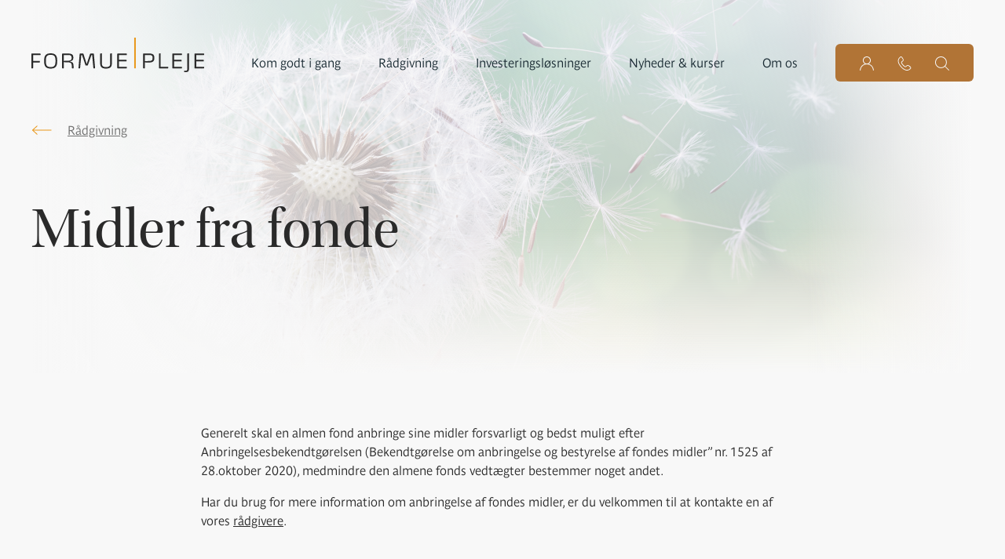

--- FILE ---
content_type: text/html; charset=utf-8
request_url: https://formuepleje.dk/raadgivning/midler-fra-fonde/
body_size: 28556
content:

<!DOCTYPE html>
<html class="no-js" lang="da">
<head>
    <meta charset="utf-8">
    <meta name="viewport" content="width=device-width, initial-scale=1.0">
    <meta http-equiv="x-ua-compatible" content="ie=edge">
    <meta http-equiv="Content-Type" content="text/html; charset=utf-8" />
    <title>Skat | Midler fra fonde | Formuepleje</title>
    <meta name="robots" content="index,follow" />
    <meta name="description" content="Har du styr p&#xE5; reglerne og skat ved anbringelse af fondes midler? F&#xE5; overblik her og se hvilke Formueplejeprodukter du kan investere fondsmidler i.">
    <meta property="og:title" content="Skat | Midler fra fonde | Formuepleje" />
    <meta property="og:description" content="Har du styr p&#xE5; reglerne og skat ved anbringelse af fondes midler? F&#xE5; overblik her og se hvilke Formueplejeprodukter du kan investere fondsmidler i." />
    <meta name="twitter:card" content="summary" />
    <meta name="twitter:title" content="Skat | Midler fra fonde | Formuepleje" />
    <meta name="twitter:description" content="Har du styr p&#xE5; reglerne og skat ved anbringelse af fondes midler? F&#xE5; overblik her og se hvilke Formueplejeprodukter du kan investere fondsmidler i." />
    <meta property="og:type" content="website" />
    <meta property="og:image" content="/media/v1ibccyo/formuepleje.png" />
    <meta name="twitter:image" content="/media/v1ibccyo/formuepleje.png" />
    <meta name="HandheldFriendly" content="True" />
    <meta name="mobile-web-app-capable" content="yes" />
    <meta name="application-name" content="Skat | Midler fra fonde | Formuepleje" />
    <link rel="canonical" href="https://formuepleje.dk/raadgivning/midler-fra-fonde/" />
    <link rel="sitemap" type="application/xml" title="Sitemap" href="/sitemap/xml/" />
    <meta name="msvalidate.01" content="4C296916568D485BB2F907CFF68AA8B0" />
    <meta name="msvalidate.01" content="F54C898D562406A7849B40DBCC9863BF" />
    <meta name="google-site-verification" content="1fhnPpVusYBH9eQdypP5-_2QJ-m9tBXjF7AUoCJRtXU" />
    <meta name="google-site-verification" content="pIoJEDNLqCr9EJR72efo-ab1vlF0Yg87GKm6bygWiyM" />
    <meta name="google-site-verification" content="XDy3xcpRG5yTrriM7cdBKl9Wqf3p8VAdqI-mAz9t4x8" />
    <meta name="facebook-domain-verification" content="moy8xy5z6drn39nt2pegsbf5w0b94w" />
    <link rel="icon" type="image/png" href="https://formuepleje.dk/favicon.ico" />
    <link rel="icon" type="image/png" sizes="16x16" href="https://formuepleje.dk/favicon-16x16.png" />
    <link rel="icon" type="image/png" sizes="32x32" href="https://formuepleje.dk/favicon-32x32.png" />
    <link rel="apple-touch-icon-precomposed" sizes="57x57" href="https://formuepleje.dk/assets/img/favicon/apple-touch-icon-57x57.png" />
    <link rel="apple-touch-icon-precomposed" sizes="114x114" href="https://formuepleje.dk/assets/img/favicon/apple-touch-icon-114x114.png" />
    <link rel="apple-touch-icon-precomposed" sizes="72x72" href="https://formuepleje.dk/assets/img/favicon/apple-touch-icon-72x72.png" />
    <link rel="apple-touch-icon-precomposed" sizes="144x144" href="https://formuepleje.dk/assets/img/favicon/apple-touch-icon-144x144.png" />
    <link rel="apple-touch-icon-precomposed" sizes="60x60" href="https://formuepleje.dk/assets/img/favicon/apple-touch-icon-60x60.png" />
    <link rel="apple-touch-icon-precomposed" sizes="120x120" href="https://formuepleje.dk/assets/img/favicon/apple-touch-icon-120x120.png" />
    <link rel="apple-touch-icon-precomposed" sizes="76x76" href="https://formuepleje.dk/assets/img/favicon/apple-touch-icon-76x76.png" />
    <link rel="apple-touch-icon-precomposed" sizes="152x152" href="https://formuepleje.dk/assets/img/favicon/apple-touch-icon-152x152.png" />
    <link rel="icon" type="image/png" sizes="196x196" href="https://formuepleje.dk/assets/img/favicon/favicon-196x196.png" />
    <link rel="icon" type="image/png" sizes="96x96" href="https://formuepleje.dk/assets/img/favicon/favicon-96x96.png" />
    <link rel="icon" type="image/png" sizes="32x32" href="https://formuepleje.dk/assets/img/favicon/favicon-32x32.png" />
    <link rel="icon" type="image/png" sizes="16x16" href="https://formuepleje.dk/assets/img/favicon/favicon-16x16.png" />
    <link rel="icon" type="image/png" sizes="128x128" href="https://formuepleje.dk/assets/img/favicon/favicon-128.png" />
    <meta name="msapplication-TileColor" content="#2f3b47" />
    <meta name="msapplication-TileImage" content="/assets/img/favicon/mstile-144x144.png" />
    <meta name="msapplication-square70x70logo" content="/assets/img/favicon/mstile-70x70.png" />
    <meta name="msapplication-square150x150logo" content="/assets/img/favicon/mstile-150x150.png" />
    <meta name="msapplication-wide310x150logo" content="/assets/img/favicon/mstile-310x150.png" />
    <meta name="msapplication-square310x310logo" content="/assets/img/favicon/mstile-310x310.png" />
    


<link rel="stylesheet" href="https://use.typekit.net/nxr4fni.css">
<link rel="stylesheet" href="/public/css/style.css?v=0.0.545">
<link rel="stylesheet" href="/public/css/aos.css?v=0.0.545">


        <script>
            (function (w, d, s, l, i) {
                w[l] = w[l] || []; w[l].push({
                    'gtm.start':
                        new Date().getTime(), event: 'gtm.js'
                }); var f = d.getElementsByTagName(s)[0],
                    j = d.createElement(s), dl = l != 'dataLayer' ? '&l=' + l : ''; j.async = true; j.src =
                        'https://www.googletagmanager.com/gtm.js?id=' + i + dl; f.parentNode.insertBefore(j, f);
            })(window, document, 'script', 'dataLayer', 'GTM-NNNXQP');</script>


    <meta name="platform" content="2024" />
<script type="text/javascript">!function(T,l,y){var S=T.location,k="script",D="instrumentationKey",C="ingestionendpoint",I="disableExceptionTracking",E="ai.device.",b="toLowerCase",w="crossOrigin",N="POST",e="appInsightsSDK",t=y.name||"appInsights";(y.name||T[e])&&(T[e]=t);var n=T[t]||function(d){var g=!1,f=!1,m={initialize:!0,queue:[],sv:"5",version:2,config:d};function v(e,t){var n={},a="Browser";return n[E+"id"]=a[b](),n[E+"type"]=a,n["ai.operation.name"]=S&&S.pathname||"_unknown_",n["ai.internal.sdkVersion"]="javascript:snippet_"+(m.sv||m.version),{time:function(){var e=new Date;function t(e){var t=""+e;return 1===t.length&&(t="0"+t),t}return e.getUTCFullYear()+"-"+t(1+e.getUTCMonth())+"-"+t(e.getUTCDate())+"T"+t(e.getUTCHours())+":"+t(e.getUTCMinutes())+":"+t(e.getUTCSeconds())+"."+((e.getUTCMilliseconds()/1e3).toFixed(3)+"").slice(2,5)+"Z"}(),iKey:e,name:"Microsoft.ApplicationInsights."+e.replace(/-/g,"")+"."+t,sampleRate:100,tags:n,data:{baseData:{ver:2}}}}var h=d.url||y.src;if(h){function a(e){var t,n,a,i,r,o,s,c,u,p,l;g=!0,m.queue=[],f||(f=!0,t=h,s=function(){var e={},t=d.connectionString;if(t)for(var n=t.split(";"),a=0;a<n.length;a++){var i=n[a].split("=");2===i.length&&(e[i[0][b]()]=i[1])}if(!e[C]){var r=e.endpointsuffix,o=r?e.location:null;e[C]="https://"+(o?o+".":"")+"dc."+(r||"services.visualstudio.com")}return e}(),c=s[D]||d[D]||"",u=s[C],p=u?u+"/v2/track":d.endpointUrl,(l=[]).push((n="SDK LOAD Failure: Failed to load Application Insights SDK script (See stack for details)",a=t,i=p,(o=(r=v(c,"Exception")).data).baseType="ExceptionData",o.baseData.exceptions=[{typeName:"SDKLoadFailed",message:n.replace(/\./g,"-"),hasFullStack:!1,stack:n+"\nSnippet failed to load ["+a+"] -- Telemetry is disabled\nHelp Link: https://go.microsoft.com/fwlink/?linkid=2128109\nHost: "+(S&&S.pathname||"_unknown_")+"\nEndpoint: "+i,parsedStack:[]}],r)),l.push(function(e,t,n,a){var i=v(c,"Message"),r=i.data;r.baseType="MessageData";var o=r.baseData;return o.message='AI (Internal): 99 message:"'+("SDK LOAD Failure: Failed to load Application Insights SDK script (See stack for details) ("+n+")").replace(/\"/g,"")+'"',o.properties={endpoint:a},i}(0,0,t,p)),function(e,t){if(JSON){var n=T.fetch;if(n&&!y.useXhr)n(t,{method:N,body:JSON.stringify(e),mode:"cors"});else if(XMLHttpRequest){var a=new XMLHttpRequest;a.open(N,t),a.setRequestHeader("Content-type","application/json"),a.send(JSON.stringify(e))}}}(l,p))}function i(e,t){f||setTimeout(function(){!t&&m.core||a()},500)}var e=function(){var n=l.createElement(k);n.src=h;var e=y[w];return!e&&""!==e||"undefined"==n[w]||(n[w]=e),n.onload=i,n.onerror=a,n.onreadystatechange=function(e,t){"loaded"!==n.readyState&&"complete"!==n.readyState||i(0,t)},n}();y.ld<0?l.getElementsByTagName("head")[0].appendChild(e):setTimeout(function(){l.getElementsByTagName(k)[0].parentNode.appendChild(e)},y.ld||0)}try{m.cookie=l.cookie}catch(p){}function t(e){for(;e.length;)!function(t){m[t]=function(){var e=arguments;g||m.queue.push(function(){m[t].apply(m,e)})}}(e.pop())}var n="track",r="TrackPage",o="TrackEvent";t([n+"Event",n+"PageView",n+"Exception",n+"Trace",n+"DependencyData",n+"Metric",n+"PageViewPerformance","start"+r,"stop"+r,"start"+o,"stop"+o,"addTelemetryInitializer","setAuthenticatedUserContext","clearAuthenticatedUserContext","flush"]),m.SeverityLevel={Verbose:0,Information:1,Warning:2,Error:3,Critical:4};var s=(d.extensionConfig||{}).ApplicationInsightsAnalytics||{};if(!0!==d[I]&&!0!==s[I]){var c="onerror";t(["_"+c]);var u=T[c];T[c]=function(e,t,n,a,i){var r=u&&u(e,t,n,a,i);return!0!==r&&m["_"+c]({message:e,url:t,lineNumber:n,columnNumber:a,error:i}),r},d.autoExceptionInstrumented=!0}return m}(y.cfg);function a(){y.onInit&&y.onInit(n)}(T[t]=n).queue&&0===n.queue.length?(n.queue.push(a),n.trackPageView({})):a()}(window,document,{
src: "https://js.monitor.azure.com/scripts/b/ai.2.min.js", // The SDK URL Source
crossOrigin: "anonymous", 
cfg: { // Application Insights Configuration
    connectionString: 'InstrumentationKey=cb3e7200-ebe3-454d-b4bc-121ba2f93dc3;IngestionEndpoint=https://westeurope-3.in.applicationinsights.azure.com/;LiveEndpoint=https://westeurope.livediagnostics.monitor.azure.com/'
}});</script></head>
<body class="formuepleje">

        <noscript><iframe src="https://www.googletagmanager.com/ns.html?id=GTM-NNNXQP" height="0" width="0" style="display:none;visibility:hidden"></iframe></noscript>



<a href="#content" class="jump-to-content absolute top-0 left-0 z-30 bg-primary px-6 py-4">Spring til indhold</a>

<header class="white text-black  absolute top-0 right-0 left-0 z-20 pt-6 lg:pt-12 ">
    <div class="xl:container max-w-screen-xl mx-auto px-5 md:px-10">
        <div class="flex justify-between">
                <a href="/" rel="home" title="Formuepleje">
                    <svg width="220" height="44" viewBox="0 0 220 44" fill="none" xmlns="http://www.w3.org/2000/svg">
                        <path fill-rule="evenodd" clip-rule="evenodd" d="M11.2757 22.2945H2.15376V29.6314H10.4647C10.6674 29.6314 10.8453 29.8102 10.8453 30.0391V31.2355C10.8453 31.441 10.6674 31.6448 10.4647 31.6448H2.15376V38.7528C2.15376 38.9818 1.97761 39.1605 1.74993 39.1605H0.405492C0.177818 39.1605 0 38.9818 0 38.7528V20.7405C0 20.5099 0.177818 20.3328 0.405492 20.3328H11.2507C11.4784 20.3328 11.6562 20.5099 11.6562 20.7405V21.8868C11.6562 22.1157 11.4784 22.2945 11.2757 22.2945Z" fill="currentColor" />
                        <path fill-rule="evenodd" clip-rule="evenodd" d="M24.5308 21.9373C18.9055 21.9373 18.4484 25.0201 18.4484 29.7604C18.4484 34.4974 18.9055 37.5552 24.5308 37.5552C30.1562 37.5552 30.6614 34.4724 30.6614 29.732C30.6614 24.9933 30.1562 21.9373 24.5308 21.9373ZM24.5558 39.4918C17.4364 39.4918 16.195 35.3897 16.195 29.732C16.195 24.1044 17.4364 20.004 24.5558 20.004C31.6502 20.004 32.8933 24.1044 32.8933 29.732C32.8933 35.3897 31.6502 39.4918 24.5558 39.4918Z" fill="currentColor" />
                        <path fill-rule="evenodd" clip-rule="evenodd" d="M47.8476 22.1934H41.2583V29.6573L46.6311 29.4769C49.1388 29.3783 51.2178 28.9438 51.2178 25.8878C51.2178 23.4666 50.3055 22.1934 47.8476 22.1934ZM53.7754 38.7788C53.7754 38.9542 53.6242 39.1597 53.4231 39.1597H52.0039C51.7247 39.1597 51.6233 39.0595 51.5984 38.8022L51.369 35.0343C51.2178 32.6633 49.9249 31.5421 46.8837 31.4669L41.2583 31.3399V38.7504C41.2583 38.9826 41.0822 39.1597 40.8545 39.1597H39.5117C39.2824 39.1597 39.1062 38.9826 39.1062 38.7504V20.7414C39.1062 20.5091 39.2824 20.3337 39.5117 20.3337H47.6199C51.2926 20.3337 53.4231 21.7088 53.4231 25.5552C53.4231 28.2287 52.4592 29.7091 49.443 30.0917V30.7518C51.2427 30.9823 53.3965 31.2112 53.5993 35.2381L53.7754 38.7504V38.7788Z" fill="currentColor" />
                        <path fill-rule="evenodd" clip-rule="evenodd" d="M81.0915 38.8028C81.0915 39.005 80.8887 39.1604 80.686 39.1604H79.3432C79.1404 39.1604 78.9626 38.9816 78.9377 38.751L77.4171 22.1406H76.4798L71.918 35.1085C71.8432 35.3123 71.6654 35.5162 71.4377 35.5162H69.3338C69.1062 35.5162 68.9034 35.3123 68.8536 35.1085L64.4447 22.1406H63.5057L62.0366 38.751C62.0117 38.9816 61.8588 39.1604 61.6311 39.1604H60.3897C60.187 39.1604 59.9843 39.005 59.9843 38.7778V38.751L61.4533 20.7404C61.4783 20.5098 61.6311 20.3327 61.8588 20.3327H65.8124C66.04 20.3327 66.2428 20.5365 66.2926 20.7404L70.424 33.7066L74.7565 20.7404C74.8329 20.5365 75.0091 20.3327 75.2384 20.3327H79.1654C79.393 20.3327 79.5459 20.5098 79.5709 20.7404L81.0915 38.751V38.8028Z" fill="currentColor" />
                        <path fill-rule="evenodd" clip-rule="evenodd" d="M95.0339 39.4914C89.1293 39.4914 87.5588 36.8146 87.5588 32.4101V20.5868C87.5588 20.3813 87.6851 20.3078 87.863 20.2543L89.3836 20.002H89.4583C89.6362 20.002 89.7126 20.1791 89.7126 20.3328V32.5872C89.7126 35.7452 90.6499 37.5565 95.0339 37.5565C98.6035 37.5565 100.353 36.3301 100.353 33.0467V20.5868C100.353 20.3813 100.481 20.3078 100.658 20.2543L102.178 20.002H102.255C102.432 20.002 102.509 20.1791 102.509 20.3328V32.2547C102.509 35.9491 101.748 39.4914 95.0339 39.4914Z" fill="currentColor" />
                        <path fill-rule="evenodd" clip-rule="evenodd" d="M121.189 39.1602H109.762C109.531 39.1602 109.355 38.9814 109.355 38.7525V20.7419C109.355 20.5113 109.557 20.3308 109.762 20.3308H121.162C121.39 20.3308 121.569 20.5113 121.569 20.7419V21.8363C121.569 22.0652 121.39 22.244 121.162 22.244H111.508V28.3562H120.808C121.037 28.3562 121.189 28.5366 121.189 28.7655V29.885C121.189 30.1156 121.037 30.2927 120.808 30.2927H111.508V37.247H121.189C121.39 37.247 121.569 37.4292 121.569 37.6564V38.7525C121.569 38.9814 121.39 39.1602 121.189 39.1602Z" fill="currentColor" />
                        <path fill-rule="evenodd" clip-rule="evenodd" d="M153.476 23.0583C152.742 22.3448 151.6 22.1911 150.284 22.1911H144.481V30.0126L148.763 29.8605C150.764 29.7853 152.411 29.7853 153.4 28.9164C154.035 28.3851 154.387 27.4661 154.387 25.9389C154.387 24.5103 154.06 23.6197 153.476 23.0583ZM155.25 30.193C153.908 31.5164 151.753 31.6952 149.905 31.6952C149.473 31.6952 149.092 31.6684 148.713 31.6684L144.481 31.6166V38.753C144.481 38.9803 144.303 39.1607 144.077 39.1607H142.732C142.505 39.1607 142.327 38.9803 142.327 38.753V20.7407C142.327 20.5118 142.505 20.3314 142.732 20.3314H150.688C152.464 20.3314 154.186 20.5619 155.301 21.7332C156.11 22.5486 156.592 23.8737 156.592 25.9105C156.592 27.4143 156.365 29.0451 155.25 30.193Z" fill="currentColor" />
                        <path fill-rule="evenodd" clip-rule="evenodd" d="M173.904 39.1602H162.857C162.628 39.1602 162.45 38.9814 162.45 38.7525V20.5881C162.45 20.3843 162.578 20.3074 162.754 20.2556L164.275 20H164.351C164.528 20 164.604 20.1804 164.604 20.3308V37.1735H173.904C174.131 37.1735 174.284 37.3523 174.284 37.5795V38.7525C174.284 38.9814 174.131 39.1602 173.904 39.1602Z" fill="currentColor" />
                        <path fill-rule="evenodd" clip-rule="evenodd" d="M191.316 39.1602H179.889C179.658 39.1602 179.482 38.9814 179.482 38.7525V20.7419C179.482 20.5113 179.684 20.3308 179.889 20.3308H191.289C191.517 20.3308 191.696 20.5113 191.696 20.7419V21.8363C191.696 22.0652 191.517 22.244 191.289 22.244H181.635V28.3562H190.935C191.161 28.3562 191.316 28.5366 191.316 28.7655V29.885C191.316 30.1156 191.161 30.2927 190.935 30.2927H181.635V37.247H191.316C191.517 37.247 191.696 37.4292 191.696 37.6564V38.7525C191.696 38.9814 191.517 39.1602 191.316 39.1602Z" fill="currentColor" />
                        <path fill-rule="evenodd" clip-rule="evenodd" d="M196.533 44C195.446 44 195.217 43.9749 194.862 43.9231C194.762 43.9231 194.483 43.9231 194.483 43.5923V42.7034C194.483 42.3692 194.634 42.3191 194.735 42.3191C194.762 42.3191 194.785 42.3191 194.785 42.3441C194.785 42.3441 195.47 42.294 196.003 42.2673C197.725 42.2422 198.536 41.9615 198.536 40.2288V20.5873C198.536 20.3835 198.662 20.3066 198.865 20.2548L200.386 20.0025H200.439C200.641 20.0025 200.69 20.1796 200.69 20.3317V40.3056C200.69 43.0058 199.27 44 196.533 44Z" fill="currentColor" />
                        <path fill-rule="evenodd" clip-rule="evenodd" d="M219.619 39.1602H208.193C207.963 39.1602 207.787 38.9814 207.787 38.7525V20.7419C207.787 20.5113 207.988 20.3308 208.193 20.3308H219.595C219.821 20.3308 220 20.5113 220 20.7419V21.8363C220 22.0652 219.821 22.244 219.595 22.244H209.941V28.3562H219.239C219.468 28.3562 219.619 28.5366 219.619 28.7655V29.885C219.619 30.1156 219.468 30.2927 219.239 30.2927H209.941V37.247H219.619C219.821 37.247 220 37.4292 220 37.6564V38.7525C220 38.9814 219.821 39.1602 219.619 39.1602Z" fill="currentColor" />
                        <path fill-rule="evenodd" clip-rule="evenodd" d="M130.948 39.1602H132.948V-1.52588e-05H130.948V39.1602Z" fill="#E89719" />
                    </svg>
                </a>
            




<div class="header-navigation2 pt-2 z-10">

    <button class="navigation-toggle relative h-12 w-12 lg:hidden">
        <span class="sr-only">Menu</span>
        <span class="navigation-toggle__lines"></span>
    </button>

    <div class="header-navigation2__inner bg-darkgray lg:bg-transparent text-left pt-32 px-8 md:px-12 lg:pt-0 lg:px-0 lg:flex">

        <div class="header-navigation2__menus lg:flex">

            <nav class="primary-menu mb-12 lg:mb-0">
                <ul class="primary-menu__list mb-10 lg:mb-0 lg:flex lg:mr-0 xl:mr-8">
                            <li class="primary-menu__item">
                                <a href="/kom-godt-i-gang/" class="primary-menu__link ">Kom godt i gang</a>

                                <a href="#" class="absolute right-0 lg:hidden p-4 dropdown__arrow__click__1">
                                    <svg width="20" height="12" viewBox="0 0 20 12" fill="none" xmlns="http://www.w3.org/2000/svg" aria-label="true" class="dropdown__arrow">
                                        <path d="M1.5 1L9.5 9L17.5 1" stroke="#babcbe" stroke-width="2"></path>
                                    </svg>
                                </a>

        <div class="mega-menu">
            <div class="mega-menu__container">
            <div class="mega-menu__content lg:grid lg:grid-cols-4 lg:gap-4 mt-2 lg:mt-0">
        <div class="lg:col-span-1 ">
            <a href="/kom-godt-i-gang/" class="image-block no-underline lg:relative lg:inline-block lg:w-full lg:h-full ">

                <div class="image absolute w-full h-full hidden lg:block" style="background-image: url('/media/b4despru/bliv-kunde.jpg');"></div>

                <div class="bg absolute w-full h-full hidden lg:block"></div>

                <span class="lg:absolute bottom-6 left-6">
                    <span class="text-white underline_efx uppercase text-sm hidden lg:block">S&#xE5;dan kommer du i gang</span>
                    <span class="text-white utopia lg:text-25xl">Bliv kunde hos Formuepleje</span>
                </span>

            </a>
        </div>
                            <div class="lg:col-span-1 grid content-between grey-bg">
        <div class="text ">
            <h4 class="inline-block ">Bliv godt kl&#xE6;dt p&#xE5;</h4>

            <a href="#" class="absolute right-0 lg:hidden p-2 dropdown__arrow__click__2">
                <svg width="20" height="12" viewBox="0 0 20 12" fill="none" xmlns="http://www.w3.org/2000/svg" aria-label="true" class="dropdown__arrow">
                    <path d="M1.5 1L9.5 9L17.5 1" stroke="#babcbe" stroke-width="2"></path>
                </svg>
            </a>


            <ul class="mega-menu-list" style="">
                    <li class=" "><a href="/kom-godt-i-gang/vaelg-den-rigtige-risikoprofil/">V&#xE6;lg den rigtige risikoprofil</a></li>
                    <li class=" "><a href="/kom-godt-i-gang/foer-du-investerer/">F&#xF8;r du investerer</a></li>
                    <li class=" "><a href="/kom-godt-i-gang/moed-vores-investorer/">M&#xF8;d vores investorer</a></li>
                    <li class=" "><a href="/introvideo-on-demand-stream/">Se vores introvideo</a></li>
            </ul>
        </div>

                            </div>
                            <div class="lg:col-span-1 grid content-between ">
        <div class="text ">
            <h4 class="inline-block ">Bliv en del af Formuepleje</h4>

            <a href="#" class="absolute right-0 lg:hidden p-2 dropdown__arrow__click__2">
                <svg width="20" height="12" viewBox="0 0 20 12" fill="none" xmlns="http://www.w3.org/2000/svg" aria-label="true" class="dropdown__arrow">
                    <path d="M1.5 1L9.5 9L17.5 1" stroke="#babcbe" stroke-width="2"></path>
                </svg>
            </a>


            <ul class="mega-menu-list" style="">
                    <li class=" "><a href="/kom-godt-i-gang/bestil-intropakke/">F&#xE5; en intropakke</a></li>
                    <li class=" "><a href="/kom-godt-i-gang/bliv-ringet-op/">Bestil en opringning</a></li>
                    <li class=" "><a href="/kom-godt-i-gang/kundefordele/">Se kundefordele</a></li>
                    <li class=" "><a href="/kom-godt-i-gang/premium/">Bliv Premium-kunde</a></li>
                    <li class=" "><a href="/kom-godt-i-gang/exclusive/">Bliv Exclusive-kunde</a></li>
            </ul>
        </div>

                            </div>
        <div class="lg:col-span-1 ">
            <a href="/kom-godt-i-gang/bestil-intropakke/" class="image-block no-underline lg:relative lg:inline-block lg:w-full lg:h-full ">

                <div class="image absolute w-full h-full hidden lg:block" style="background-image: url('/media/fismymai/bestil-en-intropakke.jpg');"></div>

                <div class="bg absolute w-full h-full hidden lg:block"></div>

                <span class="lg:absolute bottom-6 left-6">
                    <span class="text-white underline_efx uppercase text-sm hidden lg:block">F&#xE5; en introduktion til Formuepleje</span>
                    <span class="text-white utopia lg:text-25xl">Bestil en intropakke</span>
                </span>

            </a>
        </div>
                </div>
            </div>
        </div>
                            </li>
                            <li class="primary-menu__item">
                                <a href="/raadgivning/" class="primary-menu__link ">R&#xE5;dgivning</a>

                                <a href="#" class="absolute right-0 lg:hidden p-4 dropdown__arrow__click__1">
                                    <svg width="20" height="12" viewBox="0 0 20 12" fill="none" xmlns="http://www.w3.org/2000/svg" aria-label="true" class="dropdown__arrow">
                                        <path d="M1.5 1L9.5 9L17.5 1" stroke="#babcbe" stroke-width="2"></path>
                                    </svg>
                                </a>

        <div class="mega-menu">
            <div class="mega-menu__container">
            <div class="mega-menu__content lg:grid lg:grid-cols-4 lg:gap-4 mt-2 lg:mt-0">
                            <div class="lg:col-span-1 grid content-between grey-bg">
        <div class="text ">
            <h4 class="inline-block ">Pension</h4>

            <a href="#" class="absolute right-0 lg:hidden p-2 dropdown__arrow__click__2">
                <svg width="20" height="12" viewBox="0 0 20 12" fill="none" xmlns="http://www.w3.org/2000/svg" aria-label="true" class="dropdown__arrow">
                    <path d="M1.5 1L9.5 9L17.5 1" stroke="#babcbe" stroke-width="2"></path>
                </svg>
            </a>


            <ul class="mega-menu-list" style="">
                    <li class=" "><a href="/raadgivning/pension/">Viden om pension</a></li>
                    <li class=" "><a href="/raadgivning/pension/ratepension/">Ratepension</a></li>
                    <li class=" "><a href="/raadgivning/pension/aldersopsparing/">Aldersopsparing</a></li>
                    <li class=" "><a href="/raadgivning/pension/livrente/">Livrente</a></li>
                    <li class=" "><a href="/raadgivning/pension/nedsparing-af-pension/">Nedsparing af pension</a></li>
                    <li class=" "><a href="/raadgivning/pension/ophoerspension/">Oph&#xF8;rspension</a></li>
            </ul>
        </div>

                            </div>
                            <div class="lg:col-span-1 grid content-between ">
        <div class="text ">
            <h4 class="inline-block ">Typer af midler / Skattemilj&#xF8;er</h4>

            <a href="#" class="absolute right-0 lg:hidden p-2 dropdown__arrow__click__2">
                <svg width="20" height="12" viewBox="0 0 20 12" fill="none" xmlns="http://www.w3.org/2000/svg" aria-label="true" class="dropdown__arrow">
                    <path d="M1.5 1L9.5 9L17.5 1" stroke="#babcbe" stroke-width="2"></path>
                </svg>
            </a>


            <ul class="mega-menu-list" style="">
                    <li class=" "><a href="/raadgivning/frie-midler/">Frie midler</a></li>
                    <li class=" "><a href="/raadgivning/pensionsmidler/">Pensionsmidler</a></li>
                    <li class=" "><a href="/raadgivning/aktiesparekonto/">Aktiesparekonto</a></li>
                    <li class=" "><a href="/raadgivning/virksomhedsmidler/">Virksomhedsmidler</a></li>
                    <li class=" "><a href="/raadgivning/boerneopsparing/">B&#xF8;rneopsparing</a></li>
                    <li class=" "><a href="/raadgivning/midler-fra-fonde/">Midler fra fonde</a></li>
            </ul>
        </div>

                            </div>
                            <div class="lg:col-span-1 grid content-between ">
        <div class="text ">
            <h4 class="inline-block ">Skat</h4>

            <a href="#" class="absolute right-0 lg:hidden p-2 dropdown__arrow__click__2">
                <svg width="20" height="12" viewBox="0 0 20 12" fill="none" xmlns="http://www.w3.org/2000/svg" aria-label="true" class="dropdown__arrow">
                    <path d="M1.5 1L9.5 9L17.5 1" stroke="#babcbe" stroke-width="2"></path>
                </svg>
            </a>


            <ul class="mega-menu-list" style="">
                    <li class=" "><a href="/raadgivning/hjaelp-til-skat/">Hj&#xE6;lp til skat</a></li>
                    <li class=" "><a href="/raadgivning/skatteoverblik-2026/">Skatteoverblik 2026</a></li>
                    <li class=" "><a href="/raadgivning/forskudsopgoerelse-2026/">Forskudsopg&#xF8;relse 2026</a></li>
                    <li class=" "><a href="/raadgivning/restskat-2025/">Restskat 2025</a></li>
                    <li class=" "><a href="/raadgivning/hjaelp-til-selvangivelsen-for-2025/">Hj&#xE6;lp til selvangivelse 2025</a></li>
            </ul>
        </div>

                            </div>
        <div class="lg:col-span-1 ">
            <a href="/raadgivning/generationsskifte/" class="image-block no-underline lg:relative lg:inline-block lg:w-full lg:h-full ">

                <div class="image absolute w-full h-full hidden lg:block" style="background-image: url('/media/eh0psvhj/generationsskifte2.jpg');"></div>

                <div class="bg absolute w-full h-full hidden lg:block"></div>

                <span class="lg:absolute bottom-6 left-6">
                    <span class="text-white underline_efx uppercase text-sm hidden lg:block">R&#xE5;dgivning</span>
                    <span class="text-white utopia lg:text-25xl">Generationsskifte</span>
                </span>

            </a>
        </div>
                </div>
            </div>
        </div>
                            </li>
                            <li class="primary-menu__item">
                                <a href="/investeringsloesninger/" class="primary-menu__link ">Investeringsl&#xF8;sninger</a>

                                <a href="#" class="absolute right-0 lg:hidden p-4 dropdown__arrow__click__1">
                                    <svg width="20" height="12" viewBox="0 0 20 12" fill="none" xmlns="http://www.w3.org/2000/svg" aria-label="true" class="dropdown__arrow">
                                        <path d="M1.5 1L9.5 9L17.5 1" stroke="#babcbe" stroke-width="2"></path>
                                    </svg>
                                </a>

        <div class="mega-menu">
            <div class="mega-menu__container">
            <div class="mega-menu__content lg:grid lg:grid-cols-4 lg:gap-4 xlg:grid-cols-5 xlg:gap-5 mt-2 lg:mt-0">
                            <div class="lg:col-span-1 grid content-between grey-bg">
        <div class="text ">
            <h4 class="inline-block ">Overblik</h4>

            <a href="#" class="absolute right-0 lg:hidden p-2 dropdown__arrow__click__2">
                <svg width="20" height="12" viewBox="0 0 20 12" fill="none" xmlns="http://www.w3.org/2000/svg" aria-label="true" class="dropdown__arrow">
                    <path d="M1.5 1L9.5 9L17.5 1" stroke="#babcbe" stroke-width="2"></path>
                </svg>
            </a>

                <p class="text-sm text-gray hidden lg:block leading-normal mt-6 mb-12">I Formuepleje udbyder vi en lang r&#xE6;kke investeringsl&#xF8;sninger, der med forskellige afkast- og risikoegenskaber er m&#xE5;lrettet langsigtet investering af b&#xE5;de frie midler, pensionsmidler og midler under virksomhedsskatteordningen.</p>

            <ul class="mega-menu-list" style="">
                    <li class="large "><a href="/investeringsloesninger/koeb-og-salg/">K&#xF8;b og salg af investeringsbeviser</a></li>
                    <li class=" "><a href="/investeringskoncept/ansvarlige-investeringer/">Ansvarlighed</a></li>
                    <li class="large "><a href="/investeringsloesninger/overblik/">Overblik over alle fonde og afkast</a></li>
                    <li class="large "><a href="/investeringskoncept/ny-portefoeljekonstruktion/">De nye Penta, Safe, Epikur og Pareto</a></li>
            </ul>
        </div>

                            </div>
                            <div class="lg:col-span-1 grid content-between ">
        <div class="text ">
            <h4 class="inline-block ">Meget lav risiko</h4>

            <a href="#" class="absolute right-0 lg:hidden p-2 dropdown__arrow__click__2">
                <svg width="20" height="12" viewBox="0 0 20 12" fill="none" xmlns="http://www.w3.org/2000/svg" aria-label="true" class="dropdown__arrow">
                    <path d="M1.5 1L9.5 9L17.5 1" stroke="#babcbe" stroke-width="2"></path>
                </svg>
            </a>


            <ul class="mega-menu-list" style="">
                    <li class=" "><a href="/investeringsloesninger/variabel-rente/">Variabel Rente</a></li>
                    <li class=" "><a href="/investeringsloesninger/variabel-rente-plus/">Variabel Rente Plus</a></li>
            </ul>
        </div>

        <div class="text ">
            <h4 class="inline-block ">Lav risiko</h4>

            <a href="#" class="absolute right-0 lg:hidden p-2 dropdown__arrow__click__2">
                <svg width="20" height="12" viewBox="0 0 20 12" fill="none" xmlns="http://www.w3.org/2000/svg" aria-label="true" class="dropdown__arrow">
                    <path d="M1.5 1L9.5 9L17.5 1" stroke="#babcbe" stroke-width="2"></path>
                </svg>
            </a>


            <ul class="mega-menu-list" style="">
                    <li class=" "><a href="/investeringsloesninger/mix-low/">Mix Low</a></li>
                    <li class=" "><a href="/investeringsloesninger/obligationer/">Obligationer</a></li>
                    <li class=" "><a href="/investeringsloesninger/lange-obligationer/">Lange obligationer</a></li>
            </ul>
        </div>
        <div class="text ">
            <h4 class="inline-block ">Under middel risiko</h4>

            <a href="#" class="absolute right-0 lg:hidden p-2 dropdown__arrow__click__2">
                <svg width="20" height="12" viewBox="0 0 20 12" fill="none" xmlns="http://www.w3.org/2000/svg" aria-label="true" class="dropdown__arrow">
                    <path d="M1.5 1L9.5 9L17.5 1" stroke="#babcbe" stroke-width="2"></path>
                </svg>
            </a>


            <ul class="mega-menu-list" style="">
                    <li class=" "><a href="/investeringsloesninger/pareto/">Pareto</a></li>
            </ul>
        </div>
                            </div>
                            <div class="lg:col-span-1 grid content-between ">
        <div class="text ">
            <h4 class="inline-block ">Middel risiko</h4>

            <a href="#" class="absolute right-0 lg:hidden p-2 dropdown__arrow__click__2">
                <svg width="20" height="12" viewBox="0 0 20 12" fill="none" xmlns="http://www.w3.org/2000/svg" aria-label="true" class="dropdown__arrow">
                    <path d="M1.5 1L9.5 9L17.5 1" stroke="#babcbe" stroke-width="2"></path>
                </svg>
            </a>


            <ul class="mega-menu-list" style="">
                    <li class=" "><a href="/investeringsloesninger/safe/">Safe</a></li>
                    <li class=" "><a href="/investeringsloesninger/mix-medium/">Mix Medium</a></li>
                    <li class=" "><a href="/investeringsloesninger/em-virksomhedsobligationer/">EM Virksomhedsobligationer</a></li>
                    <li class=" "><a href="/investeringsloesninger/global-high-yield/">Global High Yield</a></li>
                    <li class=" "><a href="/investeringsloesninger/fokus/">Fokus</a></li>
            </ul>
        </div>

        <div class="text ">
            <h4 class="inline-block ">Over middel risiko</h4>

            <a href="#" class="absolute right-0 lg:hidden p-2 dropdown__arrow__click__2">
                <svg width="20" height="12" viewBox="0 0 20 12" fill="none" xmlns="http://www.w3.org/2000/svg" aria-label="true" class="dropdown__arrow">
                    <path d="M1.5 1L9.5 9L17.5 1" stroke="#babcbe" stroke-width="2"></path>
                </svg>
            </a>


            <ul class="mega-menu-list" style="">
                    <li class=" "><a href="/investeringsloesninger/epikur/">Epikur</a></li>
                    <li class=" "><a href="/investeringsloesninger/mix-high/">Mix High</a></li>
            </ul>
        </div>
                            </div>
                            <div class="lg:col-span-1 grid content-between ">
        <div class="text ">
            <h4 class="inline-block ">H&#xF8;j risiko</h4>

            <a href="#" class="absolute right-0 lg:hidden p-2 dropdown__arrow__click__2">
                <svg width="20" height="12" viewBox="0 0 20 12" fill="none" xmlns="http://www.w3.org/2000/svg" aria-label="true" class="dropdown__arrow">
                    <path d="M1.5 1L9.5 9L17.5 1" stroke="#babcbe" stroke-width="2"></path>
                </svg>
            </a>


            <ul class="mega-menu-list" style="">
                    <li class=" "><a href="/investeringsloesninger/penta/">Penta</a></li>
                    <li class=" "><a href="/investeringsloesninger/limittellus/">LimiTTellus</a></li>
                    <li class="large "><a href="/investeringsloesninger/better-world-environmental-leaders/">Better World Environmental Leaders</a></li>
                    <li class="large "><a href="/investeringsloesninger/better-world-global-opportunities/">Better World Global Opportunities</a></li>
                    <li class=" "><a href="/investeringsloesninger/globale-aktier/">Globale Aktier</a></li>
                    <li class=" "><a href="/investeringsloesninger/globale-aktier-akkumulerende/">Globale Aktier - Akkumulerende</a></li>
                    <li class=" "><a href="/investeringsloesninger/globale-aktier-ii/">Globale Aktier II</a></li>
                    <li class=" "><a href="/investeringsloesninger/global-future/">Global Future</a></li>
                    <li class=" "><a href="/investeringsloesninger/global-future-udloddende/">Global Future udloddende</a></li>
            </ul>
        </div>

                            </div>
                            <div class="lg:col-span-1 grid content-between ">
        <div class="text ">
            <h4 class="inline-block ">Ejendomme</h4>

            <a href="#" class="absolute right-0 lg:hidden p-2 dropdown__arrow__click__2">
                <svg width="20" height="12" viewBox="0 0 20 12" fill="none" xmlns="http://www.w3.org/2000/svg" aria-label="true" class="dropdown__arrow">
                    <path d="M1.5 1L9.5 9L17.5 1" stroke="#babcbe" stroke-width="2"></path>
                </svg>
            </a>


            <ul class="mega-menu-list" style="">
                    <li class=" "><a href="/ejendomme/investeringsstrategi/">Investeringsstrategi</a></li>
                    <li class=" "><a href="/ejendomme/ejendomsfonde/#gbknjz">Lukkede fonde</a></li>
                    <li class=" "><a href="/ejendomme/ejendomsteamet/">Ejendomsteamet</a></li>
            </ul>
        </div>

                            </div>
                </div>
            </div>
        </div>
                            </li>
                            <li class="primary-menu__item">
                                <a href="/nyheder/" class="primary-menu__link ">Nyheder &amp; kurser</a>

                                <a href="#" class="absolute right-0 lg:hidden p-4 dropdown__arrow__click__1">
                                    <svg width="20" height="12" viewBox="0 0 20 12" fill="none" xmlns="http://www.w3.org/2000/svg" aria-label="true" class="dropdown__arrow">
                                        <path d="M1.5 1L9.5 9L17.5 1" stroke="#babcbe" stroke-width="2"></path>
                                    </svg>
                                </a>

        <div class="mega-menu">
            <div class="mega-menu__container">
            <div class="mega-menu__content lg:grid lg:grid-cols-4 lg:gap-4 mt-2 lg:mt-0">
        <div class="lg:col-span-2 ">
            <a href="/dagens-udvikling/" class="image-block no-underline lg:relative lg:inline-block lg:w-full lg:h-full wide">

                <div class="image absolute w-full h-full hidden lg:block" style="background-image: url('/media/t20ionuy/dagens-udvikling_v2.jpg');"></div>

                <div class="bg absolute w-full h-full hidden lg:block"></div>

                <span class="lg:absolute bottom-6 left-6">
                    <span class="text-white underline_efx uppercase text-sm hidden lg:block">Kurser</span>
                    <span class="text-white utopia lg:text-25xl">Dagens udvikling</span>
                </span>

            </a>
        </div>
                            <div class="lg:col-span-1 grid content-between grey-bg">
        <div class="text ">
            <h4 class="inline-block ">Aktuelt</h4>

            <a href="#" class="absolute right-0 lg:hidden p-2 dropdown__arrow__click__2">
                <svg width="20" height="12" viewBox="0 0 20 12" fill="none" xmlns="http://www.w3.org/2000/svg" aria-label="true" class="dropdown__arrow">
                    <path d="M1.5 1L9.5 9L17.5 1" stroke="#babcbe" stroke-width="2"></path>
                </svg>
            </a>


            <ul class="mega-menu-list" style="">
                    <li class=" "><a href="/nyheder/#gwnxed">Nyheder og artikler</a></li>
                    <li class=" "><a href="/raadgivning/magasinet-formue/">Magasinet FORMUE</a></li>
                    <li class=" "><a href="/fondsboersmeddelelser/">Fondsb&#xF8;rsmeddelelser</a></li>
                    <li class=" "><a href="/nyheder/presse/">Presse</a></li>
            </ul>
        </div>

                            </div>
        <div class="lg:col-span-1 ">
            <a href="/kontakt/nyhedsbrev/" class="image-block no-underline lg:relative lg:inline-block lg:w-full lg:h-full ">

                <div class="image absolute w-full h-full hidden lg:block" style="background-image: url('/media/e04n4xjw/nyheder_700-700.jpg');"></div>

                <div class="bg absolute w-full h-full hidden lg:block"></div>

                <span class="lg:absolute bottom-6 left-6">
                    <span class="text-white underline_efx uppercase text-sm hidden lg:block">Hold dig opdateret</span>
                    <span class="text-white utopia lg:text-25xl">Tilmeld nyhedsbrev</span>
                </span>

            </a>
        </div>
                </div>
            </div>
        </div>
                            </li>
                            <li class="primary-menu__item">
                                <a href="/om-os/" class="primary-menu__link ">Om os</a>

                                <a href="#" class="absolute right-0 lg:hidden p-4 dropdown__arrow__click__1">
                                    <svg width="20" height="12" viewBox="0 0 20 12" fill="none" xmlns="http://www.w3.org/2000/svg" aria-label="true" class="dropdown__arrow">
                                        <path d="M1.5 1L9.5 9L17.5 1" stroke="#babcbe" stroke-width="2"></path>
                                    </svg>
                                </a>

        <div class="mega-menu">
            <div class="mega-menu__container">
            <div class="mega-menu__content lg:grid lg:grid-cols-4 lg:gap-4 mt-2 lg:mt-0">
        <div class="lg:col-span-1 ">
            <a href="/om-os/" class="image-block no-underline lg:relative lg:inline-block lg:w-full lg:h-full ">

                <div class="image absolute w-full h-full hidden lg:block" style="background-image: url('/media/5knfqm4z/vi-er-eksperter-i-langsigtet-investering-navigation.jpg');"></div>

                <div class="bg absolute w-full h-full hidden lg:block"></div>

                <span class="lg:absolute bottom-6 left-6">
                    <span class="text-white underline_efx uppercase text-sm hidden lg:block">Om Formuepleje</span>
                    <span class="text-white utopia lg:text-25xl">Vi er eksperter i langsigtet investering</span>
                </span>

            </a>
        </div>
        <div class="lg:col-span-1 ">
            <a href="/investeringskoncept/" class="image-block no-underline lg:relative lg:inline-block lg:w-full lg:h-full ">

                <div class="image absolute w-full h-full hidden lg:block" style="background-image: url('/media/dlsmfnmo/laes-mere-om-vores-gearede-fonde.jpg');"></div>

                <div class="bg absolute w-full h-full hidden lg:block"></div>

                <span class="lg:absolute bottom-6 left-6">
                    <span class="text-white underline_efx uppercase text-sm hidden lg:block">Vores investeringskoncept</span>
                    <span class="text-white utopia lg:text-25xl">L&#xE6;s mere om vores gearede fonde</span>
                </span>

            </a>
        </div>
                            <div class="lg:col-span-1 grid content-between ">
        <div class="text ">
            <h4 class="inline-block ">Bagom Formuepleje</h4>

            <a href="#" class="absolute right-0 lg:hidden p-2 dropdown__arrow__click__2">
                <svg width="20" height="12" viewBox="0 0 20 12" fill="none" xmlns="http://www.w3.org/2000/svg" aria-label="true" class="dropdown__arrow">
                    <path d="M1.5 1L9.5 9L17.5 1" stroke="#babcbe" stroke-width="2"></path>
                </svg>
            </a>


            <ul class="mega-menu-list" style="">
                    <li class=" "><a href="/om-os/#zvkqby">Vores kernev&#xE6;rdier</a></li>
                    <li class=" "><a href="/om-os/medarbejdere/">M&#xF8;d vores medarbejdere</a></li>
                    <li class=" "><a href="/om-os/formueplejekoncernen/#zqnpro">Formueplejes bestyrelser</a></li>
                    <li class=" "><a href="/om-os/formueplejekoncernen/">Koncernen</a></li>
                    <li class=" "><a href="/om-os/omkostninger/">Omkostninger</a></li>
                    <li class=" "><a href="/om-os/historien-bag/">Vores historie</a></li>
            </ul>
        </div>

                            </div>
        <div class="lg:col-span-1 ">
            <a href="/om-os/job-karriere/" class="image-block no-underline lg:relative lg:inline-block lg:w-full lg:h-full ">

                <div class="image absolute w-full h-full hidden lg:block" style="background-image: url('/media/0w1pf1gp/medarbejdere.jpg');"></div>

                <div class="bg absolute w-full h-full hidden lg:block"></div>

                <span class="lg:absolute bottom-6 left-6">
                    <span class="text-white underline_efx uppercase text-sm hidden lg:block">Bliv en del af Formuepleje</span>
                    <span class="text-white utopia lg:text-25xl">Job &amp; karriere</span>
                </span>

            </a>
        </div>
                </div>
            </div>
        </div>
                            </li>
                </ul>
            </nav>

            <nav class="secondary-menu">
                <ul class="secondary-menu__list lg:mb-0 lg:flex">
                            <li class="secondary-menu__item">
                                <a href="/mit-formuepleje/" title="Log ind" class="secondary-menu__link text-center ">
            <svg xmlns="http://www.w3.org/2000/svg" width="18" height="18" viewBox="0 0 124.87 126.46"><path fill="currentColor" stroke="none" stroke-width="1.5" d="m79.16,66.37c11.05-5.99,18.66-17.56,18.66-30.99C97.82,15.87,81.95,0,62.44,0S27.05,15.87,27.05,35.38c0,13.43,7.61,25,18.66,30.99C19.39,73.71,0,97.84,0,126.46h6.74c0-30.71,24.99-55.69,55.7-55.69s55.7,24.98,55.7,55.69h6.74c0-28.62-19.39-52.75-45.71-60.09Zm-45.37-30.99c0-15.8,12.85-28.64,28.64-28.64s28.64,12.85,28.64,28.64-12.85,28.65-28.64,28.65-28.64-12.85-28.64-28.65Z" /></svg>
                                    <span class="lg:text-xs lg:hidden">Log ind</span>
                                </a>
                            </li>
                            <li class="secondary-menu__item">
                                <a href="/kontakt/" title="Kontakt" class="secondary-menu__link text-center ">
            <svg xmlns="http://www.w3.org/2000/svg" width="18" height="18" viewBox="0 0 118.52 126.83"><path fill="currentColor" stroke="none" stroke-width="1.5" d="m81.61,126.83c-9.51,0-18.92-2.92-28.74-8.88-7.95-4.83-15.39-11.11-23.42-19.74-8.87-9.54-15.63-18.64-20.66-27.81C4.31,62.22,1.62,54.62.55,47.16c-1.91-13.27,1.17-24.81,9.16-34.3,1.32-1.57,2.84-2.99,4.36-4.36,2.95-2.67,4.76-4.08,5.47-4.59,1.61-1.16,2.8-1.86,3.48-2.24,1-.56,1.88-.99,2.56-1.3.53-.18,1.35-.38,2.36-.37,1.1.02,1.97.29,2.5.51,1.59.57,4,1.58,6.25,3.65,1.64,1.51,2.87,3.17,3.8,4.56,2.73,4.06,5.39,8.39,8.14,13.25,1.85,3.28,2.7,6.73,2.51,10.29-.21,3.98-1.91,7.42-5.03,10.21l-.57.51c-1.98,1.77-4.03,3.61-6.33,5.18-3.5,2.4-4.18,4.87-2.58,9.44,1.55,4.39,4.26,8.22,6.97,11.7,5.08,6.53,9.64,11.33,14.34,15.13,2.38,1.92,5.01,3.8,8.12,4.47,2.19.45,3.89-.03,5.52-1.59l.89-.86c1.91-1.84,3.81-3.69,5.82-5.42,5.93-5.11,12.04-5.74,18.72-1.91,7.14,4.08,13.36,9.42,18.48,15.86,4.47,5.61,3.99,11.62-1.31,16.47l-1.74,1.62c-3.33,3.1-6.76,6.32-11.07,8.66-5.73,3.13-11.81,4.83-18.04,5.06-.57.02-1.14.03-1.71.03ZM27.28,6.89l-.83.46c-1.06.58-2.13,1.14-3.1,1.84-1.73,1.25-3.32,2.69-4.89,4.13-1.31,1.19-2.63,2.39-3.75,3.73-6.83,8.12-9.35,17.66-7.69,29.17.96,6.67,3.41,13.55,7.51,21.03,4.77,8.69,11.21,17.36,19.71,26.5,7.61,8.19,14.61,14.1,22.03,18.61,9.27,5.64,17.99,8.23,26.81,7.9,5.29-.19,10.25-1.59,15.17-4.27,3.58-1.94,6.57-4.73,9.74-7.7l1.78-1.65c2.77-2.54,2.94-4.68.61-7.6-4.61-5.79-10.2-10.59-16.62-14.27-4.26-2.44-7.4-2.1-11.22,1.19-1.91,1.64-3.72,3.4-5.54,5.16l-.9.86c-3.17,3.07-7.1,4.18-11.43,3.28-4.45-.96-7.98-3.46-10.84-5.78-5.1-4.11-9.98-9.26-15.39-16.19-3.05-3.92-6.12-8.27-7.98-13.56-2.57-7.34-.92-12.89,5.05-16.98,1.95-1.33,3.76-2.95,5.67-4.66l.57-.51c1.81-1.62,2.75-3.48,2.87-5.68.11-2.3-.45-4.57-1.68-6.74-2.66-4.71-5.24-8.9-7.88-12.83-1.98-2.96-3.87-4.66-6.1-5.46-.13-.08-.44-.23-.86-.22-.4,0-.69.15-.82.22Z" /></svg>
                                    <span class="lg:text-xs lg:hidden">Kontakt</span>
                                </a>
                            </li>
                            <li class="secondary-menu__item">
                                <a href="/search/" title="S&#xF8;g" class="secondary-menu__link text-center header-search2__toggle">
            <svg xmlns="http://www.w3.org/2000/svg" width="18" height="18" viewBox="0 0 126.83 126.83"><path fill="currentColor" stroke="none" stroke-width="1.5" d="m126.83,121.8l-34.8-34.8c8.07-9.24,13.01-21.28,13.01-34.48C105.03,23.56,81.48,0,52.52,0S0,23.56,0,52.52s23.56,52.52,52.52,52.52c13.2,0,25.25-4.93,34.48-13l34.8,34.8,5.03-5.03ZM7.11,52.52C7.11,27.48,27.48,7.11,52.52,7.11s45.4,20.37,45.4,45.41-20.37,45.41-45.4,45.41S7.11,77.55,7.11,52.52Z" /></svg>
                                    <span class="lg:text-xs hidden">S&#xF8;g</span>
                                </a>
                            </li>
                </ul>
            </nav>

        </div>

        
<script>var searchUrl = "/search";</script>

<div id="search-live" style="opacity:0;" class="header-search2 relative justify-end hidden" v-bind:class="{'loaded' : loaded == true}">

    <form role="search" class="header-search2__form flex-grow flex flex-end justify-end">
        <input type="search" id="q" autocomplete="off" aria-label="search text" v-model="word" @keyup="updateSearch" size="20" placeholder="Indtast din søgning" class="header-search2__input flex-grow py-4 pl-6 text-2xl leading-8 lg:text-lg lg:leading-6 bg-transparent focus:outline-none">
        <div class="absolute"
             style="right: 7px;top: 50%; z-index: 99; margin-left: -1.25rem; margin-top: -1.25rem; pointer-events: none; transition: opacity .25s linear;"
             v-bind:style="{opacity: searching ? 1 : 0}">
            <div class="loader border-primary border-b-0 border-2 rounded-3xl top-1/2 z-9 w-10 h-10"
                 v-bind:class="{'animate-spin' : searching}"></div>
        </div>
        <button class="p-0 h-16 lg:h-14 px-4" v-on:click="gotoSearch">
            <svg xmlns="http://www.w3.org/2000/svg" width="18" height="18" viewBox="0 0 126.83 126.83"><path fill="currentColor" stroke="none" stroke-width="1.5" d="m126.83,121.8l-34.8-34.8c8.07-9.24,13.01-21.28,13.01-34.48C105.03,23.56,81.48,0,52.52,0S0,23.56,0,52.52s23.56,52.52,52.52,52.52c13.2,0,25.25-4.93,34.48-13l34.8,34.8,5.03-5.03ZM7.11,52.52C7.11,27.48,27.48,7.11,52.52,7.11s45.4,20.37,45.4,45.41-20.37,45.41-45.4,45.41S7.11,77.55,7.11,52.52Z" /></svg>

            <span class="sr-only" v-on:click="gotoSearch()">Søg</span>
        </button>

        <div class="search-items live absolute right-0 mt-14 w-full" v-show="results.length > 0">
            <ul>
                <li class="border-b border-graylight" v-for="(res, index) in results.slice(0,maxResults)">
                    <a class="text-lg leading-6 py-4 px-6 block no-underline bg-graylighter text-left text-darkgray hover:bg-graylight" v-bind:href="res.url" v-bind:class="{'active' : index == selected}" v-html="getTitle(res.title)">
                    </a>
                </li>
                <li class="border-b border-graylight" v-if="results.length == 0 && word.length > 3">
                    Ingen resultater fundet
                </li>
                <li class="show-more" v-bind:class="{'active' : selected === maxResults}" v-if="results.length > maxResults">
                    <a v-bind:href="searchUrl + word" class="prepend-line prepend-line--indented text-lg leading-6 py-4 px-6 bg-graylighter block no-underline text-darkgray hover:bg-graylight">Vis alle <span class="text-gray">({{results.length}})</span></a>
                </li>
            </ul>
        </div>
        <div class="search-items live absolute right-0 mt-14 w-full no-results" v-if="results.length == 0 && word.length > 3 && !searching">
            <ul>
                <li class="border-b border-graylight">
                    <span class="text-base leading-6 py-4 px-6 block no-underline bg-graylighter text-left text-darkgray hover:bg-graylight">
                        Vi fandt desværre ingen resultater<br />
                        Indtast et nyt søgeord eller præciser søgekriteriet
                    </span>
                </li>
            </ul>
        </div>
    </form>
        
    <button class="header-search2__toggle p-0 h-14 lg:px-4 inline-flex items-center" v-on:click="toggleSearch()">
        <svg xmlns="http://www.w3.org/2000/svg" fill="none" viewBox="0 0 24 24" width="24" height="24" stroke="currentColor" class="header-search__toggle-close hidden lg:block" aria-hidden="true">
            <path stroke-linecap="round" stroke-linejoin="round" stroke-width="2" d="M6 18L18 6M6 6l12 12" />
        </svg>

        <span class="header-search2__toggle-text sr-only">Åbn søgning</span>
    </button>
</div>

<style scoped>
    #search-live.loaded {
        opacity: 1 !important;
    }

    #search-live .no-results {
        animation: fadeIn .5s both;
        animation-delay: 1s;
    }

    @keyframes fadeIn {
        0% {
            opacity: 0;
        }

        100% {
            opacity: 1;
        }
    }
</style>

    </div>
</div>
        </div>


            <ol itemscope itemtype="https://schema.org/BreadcrumbList" class="breadcrumb absolute z-0 pt-4 lg:pt-12 ">
                        <li itemprop="itemListElement" itemscope itemtype="https://schema.org/ListItem" class="inline-block">
                            <svg class="inline mr-2 lg:mr-4 align-baseline" width="26" height="12" viewBox="0 0 26 12" fill="none" xmlns="http://www.w3.org/2000/svg" aria-hidden="true">
                                <path fill-rule="evenodd" clip-rule="evenodd" d="M7.16478 0.132812L7.8405 0.869967L2.24259 6.00139L7.8405 11.1328L7.16478 11.87L0.762695 6.00139L7.16478 0.132812Z" fill="#E89719" />
                                <path d="M1.50004 5.50139H25.5V6.50139H1.50004V5.50139Z" fill="#E89719" />
                            </svg>
                            <a itemprop="item" href="/raadgivning/" class="breadcrumb__link text-sm lg:text-lg leading-7">
                                <span itemprop="name">R&#xE5;dgivning</span>
                            </a>
                            <meta itemprop="position" content="2" />
                        </li>
                        <li class="sr-only" itemprop="itemListElement" itemscope itemtype="https://schema.org/ListItem">
                            <a itemprop="item" href="/">
                                <span itemprop="name">Formuepleje.dk</span>
                            </a>
                            <meta itemprop="position" content="1" />
                        </li>
            </ol>
    </div>
</header>    
    <main id="content">
        



<section class="hero bg-white text-black 
         relative hero--overlay
         
         
         
         ">

    <div class="xl:container max-w-screen-xl px-5 md:px-10 mx-auto">
        <div class="relative block">
        
<div class='relative z-10 w-full pt-64 pb-12 md:pb-32' >

<h1 class='hero__headline hero__headline--overlay leading-none mb-4 md:mb-5 sm:w-2/3 lg:w-7/12 '>Midler fra fonde</h1>

</div>
        
                    <div class="absolute overflow-hidden top-0 right-0 lg:bottom-0 left-0 hero__image hero__image--overlay white" style="" >
                        <img src="/media/u0pbblcx/2400x1200_maelkeboette.jpg" alt="" width="1456" height="728" class="" />
                    </div>
        </div>

    </div>
</section>

<section id="zxqyyw" class="text-field relative py-12 md:py-16 bg-white text-black">
    <div class="mx-auto xl:container px-5 overflow-auto">
        <div class="max-w-xl md:max-w-screen-md mx-auto ">

            <div class=" p-8 lg:p-0">

<p>Generelt skal en almen fond anbringe sine midler forsvarligt og bedst muligt efter Anbringelsesbekendtgørelsen (Bekendtgørelse om anbringelse og bestyrelse af fondes midler” nr. 1525 af 28.oktober 2020), medmindre den almene fonds vedtægter bestemmer noget andet.</p>
<p>Har du brug for mere information om anbringelse af fondes midler, er du velkommen til at kontakte en af vores <a href="/om-os/medarbejdere/" title="Medarbejdere">rådgivere</a>.</p>
<h3>Anbringelse af midler, overordnet (75%)</h3>
<p>Som udgangspunkt, kan maksimalt 75% af midlerne anbringes i følgende.</p>
<ul class="list">
<li>Erhvervsobligationer og konvertible obligationer,</li>
<li>Udloddende UCITS, afdelinger eller andelsklasser af UCITS,</li>
<li>Sparekassers beviser for garantkapital og andelskassers beviser for andelskapital,</li>
<li>Aktier,</li>
<li>Alternative investeringsfonde (eks. kapitalforeninger) med markedsføringstilladelse i Danmark.
<ul class="list">
<li>Maksimalt 15% af fondens midler må anbringes i disse investeringsfonde.</li>
</ul>
</li>
</ul>
<p>Herudover gælder det, at maksimalt 15% af fondens midler (akkumuleret) må anbringes i aktier, erhvervsobligationer og konvertible obligationer udstedt af samme selskab eller selskaber i samme koncern. Dette gælder ligeledes for udstedelser foretaget af samme sparekasse eller andelskasse.</p>
<p>De resterende 25% (eller en valgfri højere andel) kan under visse forudsætninger placeres i rentebærende obligationer, erhvervsobligationer eller udloddende og obligationsbaserede UCITS, som beskrives nærmere i det følgende.</p>
<h3>Visse obligationer (100%)</h3>
<p><strong>Rentebærende obligationer</strong></p>
<p>Alle midler kan anbringes i rentebærende obligationer, hvis obligationerne opfylder følgende kriterier:</p>
<ul class="list">
<li>Obligationen er rentebærende (dvs. har en rente på 0% eller derover)</li>
<li>Obligationen handles på en af følgende regulerede markeder,
<ul class="list">
<li>Et reguleret marked inden for EU (eksempelvis Nasdaq Copenhagen, Euronext Paris m.fl.),</li>
<li>Et reguleret marked uden for EU, hvor markedet er medlem af The World Federation of Exchanges (WFE) og befinder sig i et OECD-land (eksempelvis Tokyo Stock Exchange, Toronto Stock Exchange m. fl).</li>
</ul>
</li>
<li>Obligationen skal have samme møntenhed som det land, hvori det handles, dvs. en obligation handlet på et reguleret marked i Danmark skal være nomineret i danske kroner.</li>
</ul>
<p>En obligation, der opfylder ovenstående kriterier, er eksempelvis en dansk realkreditobligation.</p>
<p><strong>Rentebærende erhvervsobligationer</strong></p>
<p>Alle midlerne kan anbringes i rentebærende erhvervsobligationer – også kaldet virksomhedsobligationer, hvis obligationerne opfylder følgende kriterier:</p>
<ul class="list">
<li>Obligationen er rentebærende (dvs. har en rente på 0% eller derover),</li>
<li>Obligationen skal mindst være investment grade (Alle kreditvurderinger skal opfylde dette, hvis vurderet af flere kreditvurderingsbureauer),</li>
<li>Der må højst erhverves erhvervsobligationer og konvertible obligationer fra det samme selskab svarende til 15% af selskabets aktiekapital,</li>
<li>Ved investering i aktier, erhvervsobligationer eller konvertible obligationer fra samme udsteder må disse investeringer tilsammen maksimalt være 15%.</li>
</ul>
<p>En erhvervsobligation er en obligation udstedt af et selskab, eksempelvis DSV eller Novo Nordisk.</p>
<h3>Udloddende UCITS, afdelinger eller andelsklasser af UCITS</h3>
<p>Den almene fond kan anbringe op til 75% af sine midler i udloddende UCITS, afdelinger eller andelsklasser heraf, hvis UCITS’en opfylder følgende kriterier:</p>
<ul class="list">
<li>UCITS’en skal være omfattet af lov om investeringer m.v. eller tilsvarende regler i andre EU-lande,</li>
<li>UCITS’ens vedtægter må ikke indeholde bestemmelser om
<ul class="list">
<li>at UCITS’en kan give et årligt bidrag af formuen til humanitære eller almennyttige organisationer,</li>
<li>at UCITS’en må udlodde af sin formue i de år, hvor investeringsafkastet ikke modsvarer indtjeningsbehovet,</li>
<li>at indløsning af fondsbeviser ikke kan finde sted i en forud fastlagt periode.</li>
</ul>
</li>
</ul>
<p>De ovennævnte UCITS kan anvende såkaldte afledte finansielle instrumenter på dækket basis, og som handles Over the Counter (OTC).</p>
<p>Den almene fond kan anbringe alle sine midler (100%) i de nævnte UCITS, hvis en eller flere af følgende kriterier også opfyldes:</p>
<ul class="list">
<li>UCITS’ens vedtægter angiver,
<ul class="list">
<li>at der kun kan investere i rentebærende obligationer handlet på et reguleret marked,</li>
<li>at der højst kan investeres 75% i erhvervsobligationer, medmindre der er tale om rentebærende erhvervsobligationerne,</li>
<li>at der ikke kan investeres i konvertible obligationer.</li>
</ul>
</li>
<li>UCITS’en investerer alle midlerne i værdipapirer eller pengemarkedsinstrumenter, der er udstedt eller garanteret af en stat eller international institution af offentlig karakter, samt foretage indskud i kreditinstitutter,</li>
<li>UCITS investerer i overensstemmelse med Anbringelsesbekendtgørelsens §§ 5-7 og §§ 11-12 (dvs. både aktier og obligationer).</li>
</ul>
<p>En UCITS (i Danmark ofte kendt som en investeringsforening) er eksempelvis Investeringsforeningen Formuepleje, afdeling Globale Aktier.</p>
<p>Sparekassers beviser for garantkapital og andelsklassers beviser for andelskapital</p>
<p>Op til 75% af den almene fonds midler må investeres i sparekassers beviser for garantkapital og andelsklassers beviser for andelskapital, såfremt beviserne er omsættelige. Anbringelsen må ikke overstige 15% af spare-/andelskassens kapital, og spare-/andelskassen skal mindst én gang inden for de sidste tre år have givet udbytte.</p>
<h3>Aktier</h3>
<p>Op til 75% af den almene fonds midler må investeres i aktier. Der må dog i ét selskab højst erhverves aktier svarende til 15% af selskabets aktiekapital, og selskabet skal mindst én gang inden for de sidste tre år have givet udbytte.</p>
<p>Herudover skal aktien opfylde følgende kriterier.</p>
<ul class="list">
<li>Aktien handles på en af følgende regulerede markeder,
<ul class="list">
<li>Et reguleret marked inden for EU/EØS (eksempelvis Nasdaq Copenhagen, Euronext Paris m.fl.),</li>
<li>Et reguleret marked uden for EU, hvor markedet er medlem af The World Federation of Exchanges (WFE) og befinder sig i et OECD-land (eksempelvis Tokyo Stock Exchange, Toronto Stock Exchange m. fl).</li>
</ul>
</li>
<li>Aktien skal have samme møntenhed som det land, hvori den handles, dvs. en aktie handlet på reguleret marked i Danmark skal være nomineret i danske kroner.</li>
</ul>
<p>En aktie, der opfylder ovenstående kriterier, er eksempelvis aktier i Vestas A/S eller Sony Corporation.</p>
<h3>Alternative investeringsfonde (herunder kapitalforeninger)</h3>
<p>Det er muligt for almene fonde at placere op til 15% af fondens midler i en alternativ investeringsfond (”AIF”).</p>
<p>Den almene fond må dog maksimalt erhverve ejerandele i AIF’ens underliggende aktiver (Selskaber, da AIF’ens investeringer i obligationer ikke er omfattet af 5% reglen for underliggende investeringer) på 5% (dvs. indirekte ejerskab via investering i AIF’en).</p>
<p>Herudover er det et krav, at selve AIF’en må markedsføres overfor detailinvestorer i Danmark. Alternative investeringsfonde, der opfylder dette kriterie, er eksempelvis Formueplejes kapitalforeninger, herunder Safe og Penta.</p>
<p>De fleste almene fonde kan som udgangspunkt placere op til 15% af deres midler i Formueplejes kapitalforeninger uden at få en ejerandel over 5% i nogen af kapitalforeningernes underliggende aktiver.</p>
<h3>Hvilke Formuepleje-løsninger kan fonde investere i?</h3>
<p>Nedenstående oversigt viser, hvilke af Formueplejes løsninger fondes midler kan investeres i og gælder for almene fonde, hvor midlerne skal anbringes efter anbringelsesbekendtgørelsen.</p>
<table border="0" height="1216">
<tbody>
<tr>
<td width="166" style="width: 172px;">
<p><strong> </strong></p>
<p><strong>AFDELING</strong></p>
</td>
<td width="147" style="width: 149px;">
<p><strong>MULIGHED FOR </strong><strong>INVESTERING?</strong></p>
</td>
<td width="147" style="width: 151px;">
<p><strong>MAX GRÆNSE FOR INVESTERING</strong></p>
</td>
</tr>
<tr>
<td colspan="2" width="313" style="width: 321px;">
<p><strong>Kapitalforeningerne</strong></p>
</td>
<td width="147" style="width: 151px;">
<p> </p>
</td>
</tr>
<tr>
<td width="166" style="width: 172px;">
<p>Penta</p>
</td>
<td width="147" style="width: 149px;">
<p style="text-align: center;">Ja</p>
</td>
<td width="147" style="width: 151px;">
<p style="text-align: center;">Op til 15%</p>
</td>
</tr>
<tr>
<td width="166" style="width: 172px;">
<p>Epikur</p>
</td>
<td width="147" style="width: 149px;">
<p style="text-align: center;">Ja</p>
</td>
<td width="147" style="width: 151px;">
<p style="text-align: center;">Op til 15%</p>
</td>
</tr>
<tr>
<td width="166" style="width: 172px;">
<p>Safe</p>
</td>
<td width="147" style="width: 149px;">
<p style="text-align: center;">Ja</p>
</td>
<td width="147" style="width: 151px;">
<p style="text-align: center;">Op til 15%</p>
</td>
</tr>
<tr>
<td width="166" style="width: 172px;">
<p>Pareto</p>
</td>
<td width="147" style="width: 149px;">
<p style="text-align: center;">Ja</p>
</td>
<td width="147" style="width: 151px;">
<p style="text-align: center;">Op til 15%</p>
</td>
</tr>
<tr>
<td width="166" style="width: 172px;">
<p>Fokus</p>
</td>
<td width="147" style="width: 149px;">
<p style="text-align: center;">Ja</p>
</td>
<td width="147" style="width: 151px;">
<p style="text-align: center;">Op til 15%</p>
</td>
</tr>
<tr>
<td colspan="2" width="313" style="width: 321px;">
<p><strong>Investeringsforeningen Formuepleje</strong></p>
</td>
<td width="147" style="width: 151px;">
<p> </p>
</td>
</tr>
<tr>
<td width="166" style="width: 172px;">
<p>Globale Aktier</p>
</td>
<td width="147" style="width: 149px;">
<p style="text-align: center;">Ja</p>
</td>
<td width="147" style="width: 151px;">
<p style="text-align: center;">Op til 75%</p>
</td>
</tr>
<tr>
<td width="166" style="width: 172px;">
<p>Globale Aktier - Akkumulerende</p>
</td>
<td width="147" style="width: 149px;">
<p style="text-align: center;">Nej</p>
</td>
<td width="147" style="width: 151px;">
<p style="text-align: center;">-</p>
</td>
</tr>
<tr>
<td width="166" style="width: 172px;">
<p>LimiTTellus</p>
</td>
<td width="147" style="width: 149px;">
<p style="text-align: center;">Nej</p>
</td>
<td width="147" style="width: 151px;">
<p style="text-align: center;">-</p>
</td>
</tr>
<tr>
<td width="166" style="width: 172px;">
<p>Global High Yield</p>
</td>
<td width="147" style="width: 149px;">
<p style="text-align: center;">Ja</p>
</td>
<td width="147" style="width: 151px;">
<p style="text-align: center;">Op til 75%</p>
</td>
</tr>
<tr>
<td width="166" style="width: 172px;">
<p>EM Virksomhedsobligationer</p>
</td>
<td width="147" style="width: 149px;">
<p style="text-align: center;">Ja</p>
</td>
<td width="147" style="width: 151px;">
<p style="text-align: center;">Op til 75%</p>
</td>
</tr>
<tr>
<td width="166" style="width: 172px;">
<p>Obligationer</p>
</td>
<td width="147" style="width: 149px;">
<p style="text-align: center;">Ja</p>
</td>
<td width="147" style="width: 151px;">
<p style="text-align: center;">Op til 75%</p>
</td>
</tr>
<tr>
<td width="166" style="width: 172px;">
<p>Better World Environmental Leaders</p>
</td>
<td width="147" style="width: 149px;">
<p style="text-align: center;">Nej</p>
</td>
<td width="147" style="width: 151px;">
<p style="text-align: center;">-</p>
</td>
</tr>
<tr>
<td width="166" style="width: 172px;">
<p>Better World Global Opportunities</p>
</td>
<td width="147" style="width: 149px;">
<p style="text-align: center;">Nej</p>
</td>
<td width="147" style="width: 151px;">
<p style="text-align: center;">-</p>
</td>
</tr>
<tr>
<td width="166" style="width: 172px;">
<p>Mix Low</p>
</td>
<td width="147" style="width: 149px;">
<p style="text-align: center;">Nej</p>
</td>
<td width="147" style="width: 151px;">
<p style="text-align: center;">-</p>
</td>
</tr>
<tr>
<td width="166" style="width: 172px;">
<p>Mix Medium</p>
</td>
<td width="147" style="width: 149px;">
<p style="text-align: center;">Nej</p>
</td>
<td width="147" style="width: 151px;">
<p style="text-align: center;">-</p>
</td>
</tr>
<tr>
<td width="166" style="width: 172px;">
<p>Mix High</p>
</td>
<td width="147" style="width: 149px;">
<p style="text-align: center;">Nej</p>
</td>
<td width="147" style="width: 151px;">
<p style="text-align: center;">-</p>
</td>
</tr>
<tr>
<td style="width: 172px;">
<p>Global Future</p>
</td>
<td style="width: 149px;">
<p style="text-align: center;">Nej</p>
</td>
<td style="width: 151px;">
<p style="text-align: center;">-</p>
</td>
</tr>
</tbody>
</table>
<p><em>Note: Bemærk at grænsen er for fondens samlede investering i UCITS</em> <em>samt en række andre aktivtyper. Dvs. at alle fondens investeringer i UCITS</em> <em>og kapitalforeninger </em><em>mv. max må udgøre 75% af fondens midler. </em></p>
<p><em>Undtaget dog er visse UCITS, der investerer i obligationer, hvor der kan investeres op til 100%. Ingen af Formueplejes afdelinger opfylder kravene til investering over 75%.</em></p>
<p><em>Højst 15% af alle midlerne må anbringes i alternative investeringsfonde, herunder kapitalforeninger. Herudover skal grænsen på 75% ligeledes overholdes. En indirekte ejerandel over 5% vil kræve en større investering fra den almene fond, eksempelvis skal der investeres over 800 millioner i Kapitalforeningen Formuepleje Safe, førend denne grænse potentielt overskrides.</em></p>
<h3>Eksempel på investering i Formueplejes investeringsløsninger</h3>
<p>En almen fond har en samlet formue på 8.000.000 kr. Den almene fond kan samlet investere 15% af sin formue svarende til 1.200.000 kr. i Formueplejes kapitalforeninger. Den almene fond kan maksimalt investere 75% af sin formue svarende til 6.000.000 kr. i Formueplejes investeringsløsninger.</p>
<p>En investering i Formueplejes investeringsløsninger kan for eksempel sammensættes på denne måde:</p>
<table border="0">
<tbody>
<tr>
<td width="166">
<p><strong> </strong></p>
<p><strong>AFDELING</strong></p>
</td>
<td width="147">
<p><strong>INVESTERET BELØB</strong></p>
</td>
<td width="187">
<p><strong>FORDELING AF INVESTERING</strong></p>
</td>
</tr>
<tr>
<td colspan="2" width="313">
<p><strong>Kapitalforeningerne</strong></p>
</td>
<td width="187">
<p> </p>
</td>
</tr>
<tr>
<td width="166">
<p>Penta</p>
</td>
<td width="147">
<p>400.000 kr.</p>
</td>
<td rowspan="2" width="187">
<p>Svarende til 15% af fondens formue (1,2 mio. kr.)</p>
</td>
</tr>
<tr>
<td width="166">
<p>Safe</p>
</td>
<td width="147">
<p>800.000 kr.</p>
</td>
</tr>
<tr>
<td colspan="2" width="313">
<p><strong>Investeringsforeningen Formuepleje</strong></p>
</td>
<td width="187">
<p> </p>
</td>
</tr>
<tr>
<td width="166">
<p>Globale Aktier</p>
</td>
<td width="147">
<p>2.000.000 kr.</p>
</td>
<td rowspan="4" width="187">
<p>Svarende til 60% af fondens formue (4,8 mio. kr.)</p>
</td>
</tr>
<tr>
<td width="166">
<p>Global High Yield</p>
</td>
<td width="147">
<p>800.000 kr.</p>
</td>
</tr>
<tr>
<td width="166">
<p>EM Virksomhedsobligationer</p>
</td>
<td width="147">
<p>800.000 kr.</p>
</td>
</tr>
<tr>
<td width="166">
<p>Obligationer</p>
</td>
<td width="147">
<p>1.200.000 kr.</p>
</td>
</tr>
<tr>
<td colspan="2" width="313">
<p><strong>I alt</strong></p>
</td>
<td width="187">
<p> </p>
</td>
</tr>
<tr>
<td width="166">
<p>Samlet investering</p>
</td>
<td width="147">
<p>6.000.000 kr.</p>
</td>
<td width="187">
<p>Svarende til 75% af fondens formue</p>
</td>
</tr>
</tbody>
</table>
<p>Har du spørgsmål til investering af midler fra fonde, er du velkommen til at <a href="/kom-godt-i-gang/bliv-ringet-op/">kontakte en af vores rådgivere.</a> </p>
            </div>
            

        </div>
    </div>
</section>
<div id="grqoor" class="media relative bg-white text-black py-12 md:py-16 z-10 ">
    <div class="xl:container max-w-screen-2xl mx-auto px-5 md:px-10" data-aos="">

    </div>
</div>
<div id="gqmekg" class="spots relative pb-20 bg-white text-black">

    <div class="xl:container max-w-screen-xl mx-auto px-5 md:px-10">
        <h2 class='spots__title pt-24 text-center text-3xl leading-10 md:text-5xl md:leading-12'>Vil du vide mere?</h2>

            <div class="text-center md:max-w-3xl md:mx-auto">
                <p style="text-align: center;">Få en second opinion eller bestil en intropakke og få mere viden om, hvad vi kan gøre for dig. </p>
            </div>

        <div class="spots__boxes mt-12 lg:grid lg:gap-4 lg:content-center lg:grid-cols-3">
                <div class="spots__box mb-10">
                    <div class="spots__box-content p-8 xl:p-16 text-center md:h-full md:flex md:flex-col bg-graylight text-black ">
                            <h3 class="text-3xl italic mt-5">Bestil en intropakke</h3>
                            <div class="text-center md:flex-grow">
                                <p style="text-align: center;">Få en uforpligtende intropakke og læs mere om Formuepleje, vores investeringsløsninger, og hvad vi kan gøre for dig og din formue.</p>
                            </div>
                            <a href="/kom-godt-i-gang/bestil-intropakke/" class="cta cta--solid-border text-black mt-4 md:mt-6 max-w-fit mx-auto">Send mig en intropakke</a>
                    </div>
                </div>
                <div class="spots__box mb-10">
                    <div class="spots__box-content p-8 xl:p-16 text-center md:h-full md:flex md:flex-col bg-graylight text-black ">
                            <h3 class="text-3xl italic mt-5">F&#xE5; seneste nyt</h3>
                            <div class="text-center md:flex-grow">
                                <p style="text-align: center;">Hold dig opdateret om investering, privatøkonomi og den aktuelle udvikling på de finansielle markeder med Formueplejes nyhedsbrev.</p>
                            </div>
                            <a href="/kontakt/nyhedsbrev/" class="cta cta--solid-border text-black mt-4 md:mt-6 max-w-fit mx-auto">Tilmeld dig nyhedsbrevet</a>
                    </div>
                </div>
                <div class="spots__box mb-10">
                    <div class="spots__box-content p-8 xl:p-16 text-center md:h-full md:flex md:flex-col bg-graylight text-black ">
                            <h3 class="text-3xl italic mt-5">Tal med en r&#xE5;dgiver</h3>
                            <div class="text-center md:flex-grow">
                                <p style="text-align: center;">Bliv kontaktet af en rådgiver og få en uforpligtende snak om, hvad vi kan gøre for dig og din økonomi.</p>
                            </div>
                            <a href="/kom-godt-i-gang/bliv-ringet-op/" class="cta cta--solid-border text-black mt-4 md:mt-6 max-w-fit mx-auto">Ring mig op</a>
                    </div>
                </div>
        </div>

    </div>
</div>
<section id="gybwwr" class="relateret_indhold relative pt-20 md:py-16 bg-white text-black">
    <div class="xl:container max-w-screen-xl mx-auto px-5 md:px-10">
<h2 class='text-3xl leading-10 md:text-4xl md:leading-11 mb-4 md:mb-6'>Relateret indhold</h2>

        <div class="flex flex-col md:flex-row md:-mx-8 pt-4 md:pt-6">
                <div class="mb-20 md:mb-0 md:px-8 md:w-1/3">
                    <article class="card">

                            <p class="text-sm md:text-base leading-6 mb-4 md:mb-6 uppercase label__border">Personlig r&#xE5;dgivning</p>

                        <div class="content mb-6">
                            <h3 class="leading-8 text-3xl lg:leading-10 lg:mb-2 mt-0">F&#xE5;r du den rigtige r&#xE5;dgivning?</h3>

                            <div class="">
                                Når vi rådgiver om din formue og investeringer, kigger vi altid på dine individuelle behov og ønsker om risiko og investeringshorisont
                            </div>
                        </div>

                            <a href="/investeringskoncept/raadgivning/" title="L&#xE6;s om vores r&#xE5;dgivningsmuligheder" class="white text-black cta cta--solid-border">
                                <span>
                                    L&#xE6;s om vores r&#xE5;dgivningsmuligheder
                                </span>
                            </a>
                    </article>
                </div>
                <div class="mb-20 md:mb-0 md:px-8 md:w-1/3">
                    <article class="card">

                            <p class="text-sm md:text-base leading-6 mb-4 md:mb-6 uppercase label__border">Vores investeringskoncept</p>

                        <div class="content mb-6">
                            <h3 class="leading-8 text-3xl lg:leading-10 lg:mb-2 mt-0">Vi str&#xE6;ber efter et h&#xF8;jt langsigtet afkast</h3>

                            <div class="">
                                Uanset hvilken risikoprofil du vælger, så stræber vi altid efter at levere så højt et afkast til dig som muligt.
                            </div>
                        </div>

                            <a href="/investeringskoncept/" title="F&#xE5; indblik i vores investeringskoncept" class="white text-black cta cta--solid-border">
                                <span>
                                    F&#xE5; indblik i vores investeringskoncept
                                </span>
                            </a>
                    </article>
                </div>
                <div class="mb-20 md:mb-0 md:px-8 md:w-1/3">
                    <article class="card">

                            <p class="text-sm md:text-base leading-6 mb-4 md:mb-6 uppercase label__border">Viden</p>

                        <div class="content mb-6">
                            <h3 class="leading-8 text-3xl lg:leading-10 lg:mb-2 mt-0">Ansvarlige investeringer</h3>

                            <div class="">
                                Formuepleje er Danmarks største bankuafhængige kapitalforvalter med 99 mia. kr. under forvaltning. Derfor har vi et ansvar at løfte overfor vores medarbejdere, vores 12.000 investorer og overfor de samfund, vi driver forretning i.
                            </div>
                        </div>

                            <a href="/investeringskoncept/ansvarlige-investeringer/" title="L&#xE6;s om vores ansvar" class="white text-black cta cta--solid-border">
                                <span>
                                    L&#xE6;s om vores ansvar
                                </span>
                            </a>
                    </article>
                </div>
        </div>
    </div>
</section>


    </main>

    





<footer class="relative bg-darkgray text-white pb-16 md:pb-20">
    <div class="xl:container max-w-screen-xl mx-auto px-5 md:px-10">
        <div class="text-center mb-20">
                <a href="/" rel="home" title="Formuepleje" class="inline-block mx-auto overflow-hidden">
                    <svg width="220" height="299" viewBox="0 0 220 299" fill="none" xmlns="http://www.w3.org/2000/svg" class="-mt-40 md:mt-0">
                        <path fill-rule="evenodd" clip-rule="evenodd" d="M9.42755 280.814H1.79989V286.961H8.74941C8.91895 286.961 9.06764 287.111 9.06764 287.303V288.305C9.06764 288.477 8.91895 288.648 8.74941 288.648H1.79989V294.603C1.79989 294.795 1.65259 294.945 1.46221 294.945H0.338001C0.147622 294.945 -0.00106812 294.795 -0.00106812 294.603V279.513C-0.00106812 279.319 0.147622 279.171 0.338001 279.171H9.40671C9.59709 279.171 9.74578 279.319 9.74578 279.513V280.473C9.74578 280.665 9.59709 280.814 9.42755 280.814Z" fill="white" />
                        <path fill-rule="evenodd" clip-rule="evenodd" d="M20.5114 280.515C15.8075 280.515 15.4254 283.098 15.4254 287.069C15.4254 291.038 15.8075 293.6 20.5114 293.6C25.2153 293.6 25.6377 291.017 25.6377 287.046C25.6377 283.076 25.2153 280.515 20.5114 280.515ZM20.5322 295.222C14.5791 295.222 13.541 291.786 13.541 287.046C13.541 282.331 14.5791 278.896 20.5322 278.896C26.4646 278.896 27.504 282.331 27.504 287.046C27.504 291.786 26.4646 295.222 20.5322 295.222Z" fill="white" />
                        <path fill-rule="evenodd" clip-rule="evenodd" d="M40.0087 280.73H34.4988V286.983L38.9914 286.832C41.0884 286.749 42.8268 286.385 42.8268 283.825C42.8268 281.797 42.0639 280.73 40.0087 280.73ZM44.9655 294.625C44.9655 294.772 44.839 294.944 44.6708 294.944H43.4841C43.2507 294.944 43.1659 294.86 43.145 294.645L42.9533 291.488C42.8268 289.501 41.7457 288.562 39.2027 288.499L34.4988 288.393V294.601C34.4988 294.796 34.3515 294.944 34.1611 294.944H33.0383C32.8465 294.944 32.6992 294.796 32.6992 294.601V279.513C32.6992 279.319 32.8465 279.172 33.0383 279.172H39.8183C42.8893 279.172 44.6708 280.324 44.6708 283.546C44.6708 285.786 43.8649 287.026 41.3427 287.347V287.9C42.8477 288.093 44.6486 288.285 44.8182 291.659L44.9655 294.601V294.625Z" fill="white" />
                        <path fill-rule="evenodd" clip-rule="evenodd" d="M67.8069 294.645C67.8069 294.815 67.6374 294.945 67.4678 294.945H66.345C66.1755 294.945 66.0268 294.795 66.006 294.602L64.7344 280.686H63.9507L60.1362 291.55C60.0736 291.721 59.9249 291.892 59.7346 291.892H57.9753C57.7849 291.892 57.6154 291.721 57.5737 291.55L53.887 280.686H53.1019L51.8734 294.602C51.8526 294.795 51.7247 294.945 51.5344 294.945H50.4963C50.3268 294.945 50.1572 294.815 50.1572 294.624V294.602L51.3857 279.512C51.4065 279.319 51.5344 279.171 51.7247 279.171H55.0307C55.2211 279.171 55.3906 279.342 55.4323 279.512L58.8869 290.376L62.5097 279.512C62.5736 279.342 62.7209 279.171 62.9126 279.171H66.1963C66.3867 279.171 66.5146 279.319 66.5354 279.512L67.8069 294.602V294.645Z" fill="white" />
                        <path fill-rule="evenodd" clip-rule="evenodd" d="M79.4654 295.222C74.5281 295.222 73.2149 292.979 73.2149 289.289V279.384C73.2149 279.212 73.3205 279.15 73.4692 279.105L74.7407 278.894H74.8032C74.9519 278.894 75.0158 279.042 75.0158 279.171V289.438C75.0158 292.084 75.7996 293.601 79.4654 293.601C82.4503 293.601 83.9136 292.573 83.9136 289.823V279.384C83.9136 279.212 84.0206 279.15 84.1679 279.105L85.4394 278.894H85.5033C85.652 278.894 85.7159 279.042 85.7159 279.171V289.159C85.7159 292.254 85.0795 295.222 79.4654 295.222Z" fill="white" />
                        <path fill-rule="evenodd" clip-rule="evenodd" d="M101.336 294.945H91.7807C91.5875 294.945 91.4403 294.795 91.4403 294.603V279.514C91.4403 279.321 91.6098 279.169 91.7807 279.169H101.314C101.504 279.169 101.654 279.321 101.654 279.514V280.431C101.654 280.622 101.504 280.772 101.314 280.772H93.2412V285.893H101.018C101.209 285.893 101.336 286.044 101.336 286.236V287.174C101.336 287.367 101.209 287.515 101.018 287.515H93.2412V293.342H101.336C101.504 293.342 101.654 293.494 101.654 293.685V294.603C101.654 294.795 101.504 294.945 101.336 294.945Z" fill="white" />
                        <path fill-rule="evenodd" clip-rule="evenodd" d="M128.334 281.454C127.72 280.857 126.766 280.728 125.665 280.728H120.812V287.281L124.394 287.153C126.067 287.09 127.444 287.09 128.271 286.362C128.801 285.917 129.096 285.147 129.096 283.868C129.096 282.671 128.822 281.925 128.334 281.454ZM129.817 287.432C128.696 288.541 126.893 288.69 125.348 288.69C124.987 288.69 124.669 288.668 124.352 288.668L120.812 288.625V294.603C120.812 294.794 120.664 294.945 120.475 294.945H119.351C119.16 294.945 119.011 294.794 119.011 294.603V279.513C119.011 279.321 119.16 279.17 119.351 279.17H126.003C127.488 279.17 128.928 279.363 129.86 280.344C130.537 281.027 130.94 282.138 130.94 283.844C130.94 285.104 130.75 286.47 129.817 287.432Z" fill="white" />
                        <path fill-rule="evenodd" clip-rule="evenodd" d="M145.416 294.945H136.179C135.987 294.945 135.838 294.795 135.838 294.603V279.385C135.838 279.214 135.945 279.15 136.093 279.106L137.364 278.892H137.428C137.576 278.892 137.639 279.043 137.639 279.169V293.28H145.416C145.606 293.28 145.734 293.43 145.734 293.62V294.603C145.734 294.795 145.606 294.945 145.416 294.945Z" fill="white" />
                        <path fill-rule="evenodd" clip-rule="evenodd" d="M159.975 294.945H150.42C150.227 294.945 150.08 294.795 150.08 294.603V279.514C150.08 279.321 150.249 279.169 150.42 279.169H159.953C160.144 279.169 160.294 279.321 160.294 279.514V280.431C160.294 280.622 160.144 280.772 159.953 280.772H151.881V285.893H159.657C159.846 285.893 159.975 286.044 159.975 286.236V287.174C159.975 287.367 159.846 287.515 159.657 287.515H151.881V293.342H159.975C160.144 293.342 160.294 293.494 160.294 293.685V294.603C160.294 294.795 160.144 294.945 159.975 294.945Z" fill="white" />
                        <path fill-rule="evenodd" clip-rule="evenodd" d="M164.338 298.999C163.43 298.999 163.238 298.978 162.94 298.935C162.857 298.935 162.624 298.935 162.624 298.658V297.913C162.624 297.633 162.75 297.591 162.835 297.591C162.857 297.591 162.877 297.591 162.877 297.612C162.877 297.612 163.449 297.57 163.895 297.548C165.335 297.527 166.013 297.291 166.013 295.84V279.384C166.013 279.213 166.119 279.149 166.288 279.106L167.56 278.894H167.604C167.774 278.894 167.814 279.043 167.814 279.17V295.904C167.814 298.166 166.627 298.999 164.338 298.999Z" fill="white" />
                        <path fill-rule="evenodd" clip-rule="evenodd" d="M183.643 294.945H174.088C173.896 294.945 173.749 294.795 173.749 294.603V279.514C173.749 279.321 173.917 279.169 174.088 279.169H183.622C183.811 279.169 183.961 279.321 183.961 279.514V280.431C183.961 280.622 183.811 280.772 183.622 280.772H175.55V285.893H183.325C183.516 285.893 183.643 286.044 183.643 286.236V287.174C183.643 287.367 183.516 287.515 183.325 287.515H175.55V293.342H183.643C183.811 293.342 183.961 293.494 183.961 293.685V294.603C183.961 294.795 183.811 294.945 183.643 294.945Z" fill="white" />
                        <rect x="109" y="-0.03125" width="2" height="295" fill="#E89719" />
                    </svg>
                </a>
            
        </div>

        <div class="flex flex-col md:flex-row md:items-end -mx-3 md:mb-24 flex-wrap">
            <div class="w-full flex-col md:flex-row lg:w-9/12 px-3 md:-mx-3 flex flex-wrap">
                    <div class="sm:w-1/3 px-3 lg:mb-0 mb-10">
                        <div itemscope itemtype="https://schema.org/Organization">
                            <div itemprop="name" class="text-lg uppercase mb-6"><span class="sr-only">Formupleje </span>Aarhus</div>
                            <div class="text-graysecondary text-lg leading-6">
                                <div itemprop="address" itemscope itemtype="https://schema.org/PostalAddress" class="mb-6">
                                    <div itemprop="streetAddress">V&#xE6;rkmestergade 25</div>
                                    <div>
                                        <span itemprop="postalCode">8000</span> <span itemprop="addressLocality">Aarhus C</span>
                                    </div>
                                </div>
                                Telefon: <a itemprop="telephone" href="tel:&#x2B;4587464900" class="no-underline">&#x2B;45 87 46 49 00</a>
                            </div>
                        </div>
                    </div>
                    <div class="sm:w-1/3 px-3 lg:mb-0 mb-10">
                        <div itemscope itemtype="https://schema.org/Organization">
                            <div itemprop="name" class="text-lg uppercase mb-6"><span class="sr-only">Formupleje </span>Hellerup</div>
                            <div class="text-graysecondary text-lg leading-6">
                                <div itemprop="address" itemscope itemtype="https://schema.org/PostalAddress" class="mb-6">
                                    <div itemprop="streetAddress">Tuborg Havnevej 15</div>
                                    <div>
                                        <span itemprop="postalCode">2900</span> <span itemprop="addressLocality">Hellerup</span>
                                    </div>
                                </div>
                                Telefon: <a itemprop="telephone" href="tel:&#x2B;4587464900" class="no-underline">&#x2B;45 87 46 49 00 </a>
                            </div>
                        </div>
                    </div>
            </div>

            <div class="sm:w-full lg:w-3/12 px-3 text-right mb-16 sm:mb-10 lg:mb-0">
                <nav class="text-sm leading-6">
                    <ul class="sm:flex lg:inline-block sm:justify-end">
<li class="mt-6 sm:ml-6 lg:mr-0"><a class="text-graysecondary hover:text-white" href="/kontakt/nyhedsbrev/" title="Nyhedsbrev">Nyhedsbrev</a></li>
<li class="mt-6 sm:ml-6 lg:mr-0"><a class="text-graysecondary hover:text-white" href="/kontakt/" title="Kontakt">Kontakt og find vej</a></li>
<li class="mt-6 sm:ml-6 lg:mr-0"><a class="text-graysecondary hover:text-white" href="/fondsboersmeddelelser/" title="Fondsbørsmeddelelser">Fondsbørsmeddelelser</a></li>
<li class="mt-6 sm:ml-6 lg:mr-0"><a class="text-graysecondary hover:text-white" href="/giv-samtykke-og-faa-mere-ud-af-formuepleje/" title="Giv samtykke og få mere ud af Formuepleje">Samtykke</a></li>
<li class="mt-6 sm:ml-6 lg:mr-0"><a class="text-graysecondary hover:text-white" href="/vilkaar-og-governance/" title="Vilkår og governance">Vilkår og governance</a></li>
<li class="mt-6 sm:ml-6 lg:mr-0"><a class="text-graysecondary hover:text-white" href="/redegoerelser-og-tilsyn/" title="Redegørelser og tilsyn">Redegørelser fra Finanstilsynet</a></li>
<li class="mt-6 sm:ml-6 lg:mr-0"><a class="text-graysecondary hover:text-white" href="/upload-dokumenter/" title="Upload dokumenter">Sikker upload af dokumenter</a></li>
<li class="mt-6 sm:ml-6 lg:mr-0"><a class="text-graysecondary hover:text-white" href="/investorportaler/" title="Investorportaler">Investorportaler</a></li>
<li class="mt-6 sm:ml-6 lg:mr-0"><a class="text-graysecondary hover:text-white" href="/foer-svenska-investerare/" title="För svenska investerare">För svenska investerare</a></li>
</ul>
                </nav>
            </div>

        </div>

        <div class="flex justify-between">
            <div class="text-right md:text-left mb-4 md:mb-0 flex-grow-0">
                    <a href="https://www.linkedin.com/company/91303/" target="_blank" rel="noopener" class="h-10 inline-block text-graysecondary hover:text-white" title="Formuepleje på LinkedIn">
                        <svg class="block w-4 h-4 mt-2" aria-hidden="true" xmlns="http://www.w3.org/2000/svg" width="24" height="24" viewBox="0 0 24 24">
                            <path d="M4.98 3.5c0 1.381-1.11 2.5-2.48 2.5s-2.48-1.119-2.48-2.5c0-1.38 1.11-2.5 2.48-2.5s2.48 1.12 2.48 2.5zm.02 4.5h-5v16h5v-16zm7.982 0h-4.968v16h4.969v-8.399c0-4.67 6.029-5.052 6.029 0v8.399h4.988v-10.131c0-7.88-8.922-7.593-11.018-3.714v-2.155z" fill="currentColor" />
                        </svg>
                        <span class="sr-only">LinkedIn</span>
                    </a>
                    <span class="text-graysecondary bg-gray w-px h-10 inline-block mx-4"></span>
                    <a href="https://www.facebook.com/formuepleje.dk/ " target="_blank" rel="noopener" class="h-10 text-graysecondary hover:text-white inline-block" title="Formuepleje på facebook">
                        <svg class="block w-4 h-4 mt-2" xmlns="http://www.w3.org/2000/svg" width="24" height="24" viewBox="0 0 24 24">
                            <path d="M9 8h-3v4h3v12h5v-12h3.642l.358-4h-4v-1.667c0-.955.192-1.333 1.115-1.333h2.885v-5h-3.808c-3.596 0-5.192 1.583-5.192 4.615v3.385z" fill="currentColor" />
                        </svg>
                        <span class="sr-only">facebook</span>
                    </a>
                    <span class="text-graysecondary bg-gray w-px h-10 inline-block mx-4"></span>
                    <a href="https://www.instagram.com/formuepleje_as/" target="_blank" rel="noopener" class="h-10 text-graysecondary hover:text-white inline-block" title="Formuepleje på Instagram">
                        <svg class="block w-4 h-4 mt-2" xmlns="http://www.w3.org/2000/svg" width="24" height="24" viewBox="0 0 24 24"><path d="M12,2.2c3.2,0,3.6,0,4.8,0.1c1.2,0.1,1.8,0.2,2.2,0.4c0.6,0.2,1,0.5,1.4,0.9s0.7,0.8,0.9,1.4 c0.2,0.4,0.4,1.1,0.4,2.2c0.1,1.3,0.1,1.6,0.1,4.8s0,3.6-0.1,4.8c-0.1,1.2-0.2,1.8-0.4,2.2c-0.2,0.6-0.5,1-0.9,1.4 c-0.4,0.4-0.8,0.7-1.4,0.9c-0.4,0.2-1.1,0.4-2.2,0.4c-1.3,0.1-1.6,0.1-4.8,0.1s-3.6,0-4.8-0.1c-1.2-0.1-1.8-0.2-2.2-0.4 c-0.6-0.2-1-0.5-1.4-0.9c-0.4-0.4-0.7-0.8-0.9-1.4c-0.2-0.4-0.4-1.1-0.4-2.2c-0.1-1.3-0.1-1.6-0.1-4.8s0-3.6,0.1-4.8 C2.3,6,2.5,5.3,2.6,4.9c0.2-0.6,0.5-1,0.9-1.4s0.8-0.7,1.4-0.9C5.3,2.5,6,2.3,7.2,2.2C8.4,2.2,8.8,2.2,12,2.2 M12,0 C8.7,0,8.3,0,7.1,0.1C5.8,0.1,4.9,0.3,4.1,0.6C3.4,0.9,2.7,1.3,2,2S0.9,3.4,0.6,4.1C0.3,4.9,0.1,5.8,0.1,7.1C0,8.3,0,8.7,0,12 s0,3.7,0.1,4.9c0.1,1.3,0.3,2.1,0.6,2.9C0.9,20.6,1.3,21.3,2,22s1.3,1.1,2.1,1.4c0.8,0.3,1.6,0.5,2.9,0.6C8.3,24,8.7,24,12,24 s3.7,0,4.9-0.1c1.3-0.1,2.1-0.3,2.9-0.6c0.8-0.3,1.5-0.7,2.1-1.4c0.7-0.7,1.1-1.3,1.4-2.1c0.3-0.8,0.5-1.6,0.6-2.9 C24,15.7,24,15.3,24,12s0-3.7-0.1-4.9c-0.1-1.3-0.3-2.1-0.6-2.9C23.1,3.4,22.7,2.7,22,2c-0.7-0.7-1.3-1.1-2.1-1.4 c-0.8-0.3-1.6-0.5-2.9-0.6C15.7,0,15.3,0,12,0z M12,5.8c-3.4,0-6.2,2.8-6.2,6.2s2.8,6.2,6.2,6.2s6.2-2.8,6.2-6.2S15.4,5.8,12,5.8z  M12,16c-2.2,0-4-1.8-4-4s1.8-4,4-4s4,1.8,4,4S14.2,16,12,16z M19.8,5.6c0,0.8-0.6,1.4-1.4,1.4C17.6,7,17,6.4,17,5.6 s0.6-1.4,1.4-1.4C19.2,4.2,19.8,4.8,19.8,5.6z" fill="currentColor"></path></svg>
                        <span class="sr-only">Instagram</span>
                    </a>
            </div>

            <div class="text-sm leading-6 flex-grow-0 px-3 md:px-6">
                
    <div class="app_link text-right mb-20">
        <a href="/apps-fra-formuepleje/">
            <img src="https://formuepleje.dk/media/ildecper/fp_app_ikon.png" alt="Mit Formuepleje" title="Mit Formuepleje" class="inline-block w-20 rounded-xl" />
        </a>
        <h4 class="mt-2 text-graysecondary hover:text-white">
            <a href="/apps-fra-formuepleje/">Mit Formuepleje</a>
        </h4>
        <p class="mt-2 text-graysecondary max-w-xs">Alle investorer kan hente appen med blandt andet afkastrapportering og arrangementer.</p>
    </div>

            </div>
        </div>

        <div class="flex flex-col md:flex-row md:items-end -mx-3 md:justify-between">
                <div class="px-3">
                    <div class="text-sm leading-6 text-graysecondary">
                        <p>
                            Formuepleje A/S, CVR-nr. 18 05 97 38
                            <span class="block sm:inline">
                                    <span>| <a href="/privatlivspolitik/" class="hover:text-white">Privatlivspolitik</a></span>
                                    <span>| <a href="/cookiepolitik/" class="hover:text-white">Cookiepolitik</a></span>
                                    <span>| <a href="/governance/disclaimer/" class="hover:text-white">Disclaimer</a></span>
                            </span>
                        </p>
                    </div>
                </div>

                <div class=" px-3 order-first md:order-last md:px-6">

                    <ul class="flex flex-col md:flex-row items-end mb-20 md:mb-6">
                        <li class="mb-8 md:mr-10 md:mb-0">
                            <img src="/public/img/svg/logo-finanstilsynet.svg" alt="Finanstilsynet" />
                        </li>
                        <li class="mb-8 md:mr-10 md:mb-0">
                            <img src="/public/img/svg/logo-pri.svg" alt="Principles for Responsible Investments" />
                        </li>
                        <li>
                            <img src="/public/img/svg/logo-gips.svg" alt="GIPS Standards" />
                        </li>
                    </ul>

                </div>
            
        </div>

    </div>

</footer>


    <script id="CookieConsent" data-culture="DA" type="text/javascript" src="https://policy.app.cookieinformation.com/uc.js"></script>
    <script src="/public/js/app.js?v=0.0.545"></script>

</body>
</html>

--- FILE ---
content_type: text/css
request_url: https://formuepleje.dk/public/css/style.css?v=0.0.545
body_size: 40070
content:
*,:after,:before{--tw-border-spacing-x:0;--tw-border-spacing-y:0;--tw-translate-x:0;--tw-translate-y:0;--tw-rotate:0;--tw-skew-x:0;--tw-skew-y:0;--tw-scale-x:1;--tw-scale-y:1;--tw-pan-x: ;--tw-pan-y: ;--tw-pinch-zoom: ;--tw-scroll-snap-strictness:proximity;--tw-gradient-from-position: ;--tw-gradient-via-position: ;--tw-gradient-to-position: ;--tw-ordinal: ;--tw-slashed-zero: ;--tw-numeric-figure: ;--tw-numeric-spacing: ;--tw-numeric-fraction: ;--tw-ring-inset: ;--tw-ring-offset-width:0px;--tw-ring-offset-color:#fff;--tw-ring-color:rgba(59,130,246,.5);--tw-ring-offset-shadow:0 0 #0000;--tw-ring-shadow:0 0 #0000;--tw-shadow:0 0 #0000;--tw-shadow-colored:0 0 #0000;--tw-blur: ;--tw-brightness: ;--tw-contrast: ;--tw-grayscale: ;--tw-hue-rotate: ;--tw-invert: ;--tw-saturate: ;--tw-sepia: ;--tw-drop-shadow: ;--tw-backdrop-blur: ;--tw-backdrop-brightness: ;--tw-backdrop-contrast: ;--tw-backdrop-grayscale: ;--tw-backdrop-hue-rotate: ;--tw-backdrop-invert: ;--tw-backdrop-opacity: ;--tw-backdrop-saturate: ;--tw-backdrop-sepia: ;--tw-contain-size: ;--tw-contain-layout: ;--tw-contain-paint: ;--tw-contain-style: }::backdrop{--tw-border-spacing-x:0;--tw-border-spacing-y:0;--tw-translate-x:0;--tw-translate-y:0;--tw-rotate:0;--tw-skew-x:0;--tw-skew-y:0;--tw-scale-x:1;--tw-scale-y:1;--tw-pan-x: ;--tw-pan-y: ;--tw-pinch-zoom: ;--tw-scroll-snap-strictness:proximity;--tw-gradient-from-position: ;--tw-gradient-via-position: ;--tw-gradient-to-position: ;--tw-ordinal: ;--tw-slashed-zero: ;--tw-numeric-figure: ;--tw-numeric-spacing: ;--tw-numeric-fraction: ;--tw-ring-inset: ;--tw-ring-offset-width:0px;--tw-ring-offset-color:#fff;--tw-ring-color:rgba(59,130,246,.5);--tw-ring-offset-shadow:0 0 #0000;--tw-ring-shadow:0 0 #0000;--tw-shadow:0 0 #0000;--tw-shadow-colored:0 0 #0000;--tw-blur: ;--tw-brightness: ;--tw-contrast: ;--tw-grayscale: ;--tw-hue-rotate: ;--tw-invert: ;--tw-saturate: ;--tw-sepia: ;--tw-drop-shadow: ;--tw-backdrop-blur: ;--tw-backdrop-brightness: ;--tw-backdrop-contrast: ;--tw-backdrop-grayscale: ;--tw-backdrop-hue-rotate: ;--tw-backdrop-invert: ;--tw-backdrop-opacity: ;--tw-backdrop-saturate: ;--tw-backdrop-sepia: ;--tw-contain-size: ;--tw-contain-layout: ;--tw-contain-paint: ;--tw-contain-style: }/*
! tailwindcss v3.4.18 | MIT License | https://tailwindcss.com
*/*,:after,:before{border:0 solid;box-sizing:border-box}:after,:before{--tw-content:""}:host,html{-webkit-text-size-adjust:100%;font-feature-settings:normal;-webkit-tap-highlight-color:transparent;font-family:ui-sans-serif,system-ui,sans-serif,Apple Color Emoji,Segoe UI Emoji,Segoe UI Symbol,Noto Color Emoji;font-variation-settings:normal;line-height:1.5;-moz-tab-size:4;-o-tab-size:4;tab-size:4}body{line-height:inherit;margin:0}hr{border-top-width:1px;color:inherit;height:0}abbr:where([title]){-webkit-text-decoration:underline dotted;text-decoration:underline dotted}h1,h2,h3,h4,h5,h6{font-size:inherit;font-weight:inherit}a{color:inherit;text-decoration:inherit}b,strong{font-weight:bolder}code,kbd,pre,samp{font-feature-settings:normal;font-family:ui-monospace,SFMono-Regular,Menlo,Monaco,Consolas,Liberation Mono,Courier New,monospace;font-size:1em;font-variation-settings:normal}small{font-size:80%}sub,sup{font-size:75%;line-height:0;position:relative;vertical-align:baseline}sub{bottom:-.25em}sup{top:-.5em}table{border-collapse:collapse;border-color:inherit;text-indent:0}button,input,optgroup,select,textarea{font-feature-settings:inherit;color:inherit;font-family:inherit;font-size:100%;font-variation-settings:inherit;font-weight:inherit;letter-spacing:inherit;line-height:inherit;margin:0;padding:0}button,select{text-transform:none}button,input:where([type=button]),input:where([type=reset]),input:where([type=submit]){-webkit-appearance:button;background-color:transparent;background-image:none}:-moz-focusring{outline:auto}:-moz-ui-invalid{box-shadow:none}progress{vertical-align:baseline}::-webkit-inner-spin-button,::-webkit-outer-spin-button{height:auto}[type=search]{-webkit-appearance:textfield;outline-offset:-2px}::-webkit-search-decoration{-webkit-appearance:none}::-webkit-file-upload-button{-webkit-appearance:button;font:inherit}summary{display:list-item}blockquote,dd,dl,figure,h1,h2,h3,h4,h5,h6,hr,p,pre{margin:0}fieldset{margin:0}fieldset,legend{padding:0}menu,ol,ul{list-style:none;margin:0;padding:0}dialog{padding:0}textarea{resize:vertical}input::-moz-placeholder,textarea::-moz-placeholder{color:#9ca3af;opacity:1}input::placeholder,textarea::placeholder{color:#9ca3af;opacity:1}[role=button],button{cursor:pointer}:disabled{cursor:default}audio,canvas,embed,iframe,img,object,svg,video{display:block;vertical-align:middle}img,video{height:auto;max-width:100%}[hidden]:where(:not([hidden=until-found])){display:none}body{font-family:parisine-std-gris,serif;font-size:.95rem;line-height:1.5rem}@media (min-width:768px){body{font-size:1rem;line-height:1.5rem}}a{text-decoration-line:underline}h2,p,section h1{margin-bottom:1rem}h2,section h1{font-size:1.3rem;line-height:2rem}@media (min-width:768px){h2,section h1{font-size:2.5rem;line-height:3rem;margin-bottom:1.25rem}}h2 strong,section h1 strong{font-weight:400}.h3,h3{font-size:1.2rem;line-height:1.75rem;margin-bottom:1rem;margin-top:2rem}@media (min-width:768px){.h3,h3{font-size:2rem;line-height:3rem;margin-top:3rem}}.text-white strong{color:#f8f8f8}.text-white .text-primary strong{color:#b17436}.container{width:100%}@media (min-width:640px){.container{max-width:640px}}@media (min-width:768px){.container{max-width:768px}}@media (min-width:1024px){.container{max-width:1024px}}@media (min-width:1280px){.container{max-width:1280px}}@media (min-width:1440px){.container{max-width:1440px}}@media (min-width:1536px){.container{max-width:1536px}}.sr-only{clip:rect(0,0,0,0);border-width:0;height:1px;margin:-1px;overflow:hidden;padding:0;position:absolute;white-space:nowrap;width:1px}.pointer-events-none{pointer-events:none}.visible{visibility:visible}.invisible{visibility:hidden}.collapse{visibility:collapse}.static{position:static}.fixed{position:fixed}.absolute{position:absolute}.relative{position:relative}.sticky{position:sticky}.inset-0{inset:0}.-right-2{right:-.5rem}.-top-5{top:-1.25rem}.bottom-0{bottom:0}.bottom-10{bottom:2.5rem}.bottom-4{bottom:1rem}.bottom-6{bottom:1.5rem}.left-0{left:0}.left-1\/2{left:50%}.left-10{left:2.5rem}.left-6{left:1.5rem}.right-0{right:0}.right-16{right:4rem}.right-4{right:1rem}.top-0{top:0}.top-1\/2{top:50%}.top-16{top:4rem}.top-20{top:5rem}.top-4{top:1rem}.z-0{z-index:0}.z-10{z-index:10}.z-20{z-index:20}.z-30{z-index:30}.z-50{z-index:50}.order-first{order:-9999}.col-span-1{grid-column:span 1/span 1}.col-span-10{grid-column:span 10/span 10}.col-span-2{grid-column:span 2/span 2}.col-span-3{grid-column:span 3/span 3}.col-span-4{grid-column:span 4/span 4}.col-span-5{grid-column:span 5/span 5}.col-span-6{grid-column:span 6/span 6}.col-span-7{grid-column:span 7/span 7}.col-span-8{grid-column:span 8/span 8}.col-span-9{grid-column:span 9/span 9}.float-right{float:right}.m-0{margin:0}.-mx-3{margin-left:-.75rem;margin-right:-.75rem}.-mx-8{margin-left:-2rem;margin-right:-2rem}.mx-3{margin-left:.75rem;margin-right:.75rem}.mx-4{margin-left:1rem;margin-right:1rem}.mx-auto{margin-left:auto;margin-right:auto}.my-0{margin-bottom:0;margin-top:0}.my-1{margin-bottom:.25rem;margin-top:.25rem}.my-4{margin-bottom:1rem;margin-top:1rem}.my-5{margin-bottom:1.25rem;margin-top:1.25rem}.my-6{margin-bottom:1.5rem;margin-top:1.5rem}.my-8{margin-bottom:2rem;margin-top:2rem}.-mt-1{margin-top:-.25rem}.-mt-40{margin-top:-10rem}.mb-0{margin-bottom:0}.mb-1{margin-bottom:.25rem}.mb-10{margin-bottom:2.5rem}.mb-12{margin-bottom:3rem}.mb-14{margin-bottom:3.5rem}.mb-16{margin-bottom:4rem}.mb-2{margin-bottom:.5rem}.mb-20{margin-bottom:5rem}.mb-24{margin-bottom:6rem}.mb-3{margin-bottom:.75rem}.mb-32{margin-bottom:8rem}.mb-4{margin-bottom:1rem}.mb-5{margin-bottom:1.25rem}.mb-6{margin-bottom:1.5rem}.mb-8{margin-bottom:2rem}.ml-0{margin-left:0}.ml-2{margin-left:.5rem}.ml-3{margin-left:.75rem}.ml-4{margin-left:1rem}.ml-6{margin-left:1.5rem}.ml-8{margin-left:2rem}.ml-auto{margin-left:auto}.mr-1{margin-right:.25rem}.mr-14{margin-right:3.5rem}.mr-2{margin-right:.5rem}.mr-3{margin-right:.75rem}.mr-4{margin-right:1rem}.mr-8{margin-right:2rem}.mt-0{margin-top:0}.mt-1{margin-top:.25rem}.mt-10{margin-top:2.5rem}.mt-12{margin-top:3rem}.mt-14{margin-top:3.5rem}.mt-16{margin-top:4rem}.mt-2{margin-top:.5rem}.mt-24{margin-top:6rem}.mt-4{margin-top:1rem}.mt-5{margin-top:1.25rem}.mt-6{margin-top:1.5rem}.mt-8{margin-top:2rem}.box-content{box-sizing:content-box}.block{display:block}.inline-block{display:inline-block}.inline{display:inline}.flex{display:flex}.inline-flex{display:inline-flex}.\!table{display:table!important}.table{display:table}.grid{display:grid}.contents{display:contents}.hidden{display:none}.aspect-square{aspect-ratio:1/1}.size-3\.5{height:.875rem;width:.875rem}.size-4{height:1rem;width:1rem}.h-1{height:.25rem}.h-10{height:2.5rem}.h-12{height:3rem}.h-14{height:3.5rem}.h-16{height:4rem}.h-20{height:5rem}.h-3{height:.75rem}.h-4{height:1rem}.h-52{height:13rem}.h-6{height:1.5rem}.h-60{height:15rem}.h-7{height:1.75rem}.h-8{height:2rem}.h-\[60px\]{height:60px}.h-auto{height:auto}.h-dvh{height:100dvh}.h-full{height:100%}.max-h-52{max-height:13rem}.max-h-dvh{max-height:100dvh}.max-h-screen{max-height:100vh}.min-h-60{min-height:15rem}.min-h-80{min-height:20rem}.min-h-full{min-height:100%}.w-1\/5{width:20%}.w-1\/6{width:16.666667%}.w-10{width:2.5rem}.w-12{width:3rem}.w-16{width:4rem}.w-2{width:.5rem}.w-2\/4{width:50%}.w-2\/6{width:33.333333%}.w-20{width:5rem}.w-3{width:.75rem}.w-3\/6{width:50%}.w-4{width:1rem}.w-4\/5{width:80%}.w-4\/6{width:66.666667%}.w-5\/6{width:83.333333%}.w-6{width:1.5rem}.w-64{width:16rem}.w-7{width:1.75rem}.w-8{width:2rem}.w-auto{width:auto}.w-full{width:100%}.w-min{width:-moz-min-content;width:min-content}.w-px{width:1px}.min-w-36{min-width:9rem}.max-w-2xl{max-width:42rem}.max-w-3xl{max-width:48rem}.max-w-40{max-width:10rem}.max-w-4xl{max-width:56rem}.max-w-fit{max-width:-moz-fit-content;max-width:fit-content}.max-w-full{max-width:100%}.max-w-lg{max-width:32rem}.max-w-screen-2xl{max-width:1536px}.max-w-screen-lg{max-width:1024px}.max-w-screen-md{max-width:768px}.max-w-screen-sm{max-width:640px}.max-w-screen-xl{max-width:1440px}.max-w-xl{max-width:36rem}.max-w-xs{max-width:20rem}.flex-1{flex:1 1 0%}.shrink-0{flex-shrink:0}.flex-grow{flex-grow:1}.flex-grow-0{flex-grow:0}.grow{flex-grow:1}.border-collapse{border-collapse:collapse}.-rotate-90{--tw-rotate:-90deg}.-rotate-90,.rotate-0{transform:translate(var(--tw-translate-x),var(--tw-translate-y)) rotate(var(--tw-rotate)) skewX(var(--tw-skew-x)) skewY(var(--tw-skew-y)) scaleX(var(--tw-scale-x)) scaleY(var(--tw-scale-y))}.rotate-0{--tw-rotate:0deg}.scale-100{--tw-scale-x:1;--tw-scale-y:1}.scale-100,.scale-200{transform:translate(var(--tw-translate-x),var(--tw-translate-y)) rotate(var(--tw-rotate)) skewX(var(--tw-skew-x)) skewY(var(--tw-skew-y)) scaleX(var(--tw-scale-x)) scaleY(var(--tw-scale-y))}.scale-200{--tw-scale-x:2;--tw-scale-y:2}.transform{transform:translate(var(--tw-translate-x),var(--tw-translate-y)) rotate(var(--tw-rotate)) skewX(var(--tw-skew-x)) skewY(var(--tw-skew-y)) scaleX(var(--tw-scale-x)) scaleY(var(--tw-scale-y))}@keyframes spin{to{transform:rotate(1turn)}}.animate-spin{animation:spin 1s linear infinite}.cursor-pointer{cursor:pointer}.resize{resize:both}.appearance-none{-webkit-appearance:none;-moz-appearance:none;appearance:none}.grid-flow-col{grid-auto-flow:column}.auto-rows-fr{grid-auto-rows:minmax(0,1fr)}.grid-cols-1{grid-template-columns:repeat(1,minmax(0,1fr))}.grid-cols-10{grid-template-columns:repeat(10,minmax(0,1fr))}.grid-cols-12{grid-template-columns:repeat(12,minmax(0,1fr))}.grid-cols-2{grid-template-columns:repeat(2,minmax(0,1fr))}.grid-cols-3{grid-template-columns:repeat(3,minmax(0,1fr))}.grid-cols-4{grid-template-columns:repeat(4,minmax(0,1fr))}.grid-cols-5{grid-template-columns:repeat(5,minmax(0,1fr))}.grid-cols-6{grid-template-columns:repeat(6,minmax(0,1fr))}.grid-cols-8{grid-template-columns:repeat(8,minmax(0,1fr))}.flex-row{flex-direction:row}.flex-col{flex-direction:column}.flex-wrap{flex-wrap:wrap}.place-content-center{place-content:center}.place-items-center{place-items:center}.content-between{align-content:space-between}.items-start{align-items:flex-start}.items-end{align-items:flex-end}.items-center{align-items:center}.items-stretch{align-items:stretch}.justify-end{justify-content:flex-end}.justify-center{justify-content:center}.justify-between{justify-content:space-between}.gap-1{gap:.25rem}.gap-2{gap:.5rem}.gap-4{gap:1rem}.gap-8{gap:2rem}.gap-x-1{-moz-column-gap:.25rem;column-gap:.25rem}.gap-x-2{-moz-column-gap:.5rem;column-gap:.5rem}.gap-x-6{-moz-column-gap:1.5rem;column-gap:1.5rem}.gap-y-3{row-gap:.75rem}.gap-y-4{row-gap:1rem}.overflow-auto{overflow:auto}.overflow-hidden{overflow:hidden}.overflow-visible{overflow:visible}.overflow-x-auto{overflow-x:auto}.overflow-y-auto{overflow-y:auto}.overflow-y-hidden{overflow-y:hidden}.overflow-y-scroll{overflow-y:scroll}.whitespace-nowrap{white-space:nowrap}.rounded{border-radius:.25rem}.rounded-3xl{border-radius:1.5rem}.rounded-\[4px\]{border-radius:4px}.rounded-full{border-radius:9999px}.rounded-lg{border-radius:.5rem}.rounded-none{border-radius:0}.rounded-xl{border-radius:.75rem}.rounded-b{border-bottom-left-radius:.25rem;border-bottom-right-radius:.25rem}.rounded-t{border-top-left-radius:.25rem;border-top-right-radius:.25rem}.rounded-t-lg{border-top-left-radius:.5rem;border-top-right-radius:.5rem}.border{border-width:1px}.border-0{border-width:0}.border-2{border-width:2px}.border-b{border-bottom-width:1px}.border-b-0{border-bottom-width:0}.border-b-2{border-bottom-width:2px}.border-b-4{border-bottom-width:4px}.border-l-0{border-left-width:0}.border-r-0{border-right-width:0}.border-t{border-top-width:1px}.border-darkgray{--tw-border-opacity:1;border-color:#1a2b33;border-color:rgb(26 43 51/var(--tw-border-opacity,1))}.border-gray{--tw-border-opacity:1;border-color:#717171;border-color:rgb(113 113 113/var(--tw-border-opacity,1))}.border-graylight{--tw-border-opacity:1;border-color:#dedede;border-color:rgb(222 222 222/var(--tw-border-opacity,1))}.border-graysecondary{--tw-border-opacity:1;border-color:#8a8a8a;border-color:rgb(138 138 138/var(--tw-border-opacity,1))}.border-grey{--tw-border-opacity:1;border-color:#4e5d67;border-color:rgb(78 93 103/var(--tw-border-opacity,1))}.border-primary{--tw-border-opacity:1;border-color:#b17436;border-color:rgb(177 116 54/var(--tw-border-opacity,1))}.border-transparent{border-color:transparent}.border-white{--tw-border-opacity:1;border-color:#f8f8f8;border-color:rgb(248 248 248/var(--tw-border-opacity,1))}.border-b-black{--tw-border-opacity:1;border-bottom-color:#2a2a2a;border-bottom-color:rgb(42 42 42/var(--tw-border-opacity,1))}.border-b-gray{--tw-border-opacity:1;border-bottom-color:#717171;border-bottom-color:rgb(113 113 113/var(--tw-border-opacity,1))}.border-b-white{--tw-border-opacity:1;border-bottom-color:#f8f8f8;border-bottom-color:rgb(248 248 248/var(--tw-border-opacity,1))}.bg-black{--tw-bg-opacity:1;background-color:#2a2a2a;background-color:rgb(42 42 42/var(--tw-bg-opacity,1))}.bg-black\/15{background-color:rgba(42,42,42,.15)}.bg-black\/40{background-color:rgba(42,42,42,.4)}.bg-blue,.bg-darkgray{--tw-bg-opacity:1;background-color:#1a2b33;background-color:rgb(26 43 51/var(--tw-bg-opacity,1))}.bg-fond_creme{--tw-bg-opacity:1;background-color:#f5ede2;background-color:rgb(245 237 226/var(--tw-bg-opacity,1))}.bg-fond_green{--tw-bg-opacity:1;background-color:#393;background-color:rgb(51 153 51/var(--tw-bg-opacity,1))}.bg-fond_red{--tw-bg-opacity:1;background-color:#b32524;background-color:rgb(179 37 36/var(--tw-bg-opacity,1))}.bg-fond_white{--tw-bg-opacity:1;background-color:#fff;background-color:rgb(255 255 255/var(--tw-bg-opacity,1))}.bg-gold{--tw-bg-opacity:1;background-color:#b17436;background-color:rgb(177 116 54/var(--tw-bg-opacity,1))}.bg-gray{--tw-bg-opacity:1;background-color:#717171;background-color:rgb(113 113 113/var(--tw-bg-opacity,1))}.bg-graylight{--tw-bg-opacity:1;background-color:#dedede;background-color:rgb(222 222 222/var(--tw-bg-opacity,1))}.bg-graylighter{--tw-bg-opacity:1;background-color:#f6f7f7;background-color:rgb(246 247 247/var(--tw-bg-opacity,1))}.bg-green{--tw-bg-opacity:1;background-color:#007830;background-color:rgb(0 120 48/var(--tw-bg-opacity,1))}.bg-grey{--tw-bg-opacity:1;background-color:#4e5d67;background-color:rgb(78 93 103/var(--tw-bg-opacity,1))}.bg-lightgrey{--tw-bg-opacity:1;background-color:#dedede;background-color:rgb(222 222 222/var(--tw-bg-opacity,1))}.bg-mocca{--tw-bg-opacity:1;background-color:#ae9b85;background-color:rgb(174 155 133/var(--tw-bg-opacity,1))}.bg-primary{--tw-bg-opacity:1;background-color:#b17436;background-color:rgb(177 116 54/var(--tw-bg-opacity,1))}.bg-red{--tw-bg-opacity:1;background-color:#7f3326;background-color:rgb(127 51 38/var(--tw-bg-opacity,1))}.bg-redalert{--tw-bg-opacity:1;background-color:#de3030;background-color:rgb(222 48 48/var(--tw-bg-opacity,1))}.bg-sand{--tw-bg-opacity:1;background-color:#e4d1b5;background-color:rgb(228 209 181/var(--tw-bg-opacity,1))}.bg-transparent{background-color:transparent}.bg-white{--tw-bg-opacity:1;background-color:#f8f8f8;background-color:rgb(248 248 248/var(--tw-bg-opacity,1))}.bg-cover{background-size:cover}.bg-center{background-position:50%}.bg-no-repeat{background-repeat:no-repeat}.object-cover{-o-object-fit:cover;object-fit:cover}.p-0{padding:0}.p-16{padding:4rem}.p-2{padding:.5rem}.p-4{padding:1rem}.p-6{padding:1.5rem}.p-8{padding:2rem}.px-0{padding-left:0;padding-right:0}.px-1{padding-left:.25rem;padding-right:.25rem}.px-12{padding-left:3rem;padding-right:3rem}.px-2{padding-left:.5rem;padding-right:.5rem}.px-3{padding-left:.75rem;padding-right:.75rem}.px-4{padding-left:1rem;padding-right:1rem}.px-40{padding-left:10rem;padding-right:10rem}.px-5{padding-left:1.25rem;padding-right:1.25rem}.px-6{padding-left:1.5rem;padding-right:1.5rem}.px-8{padding-left:2rem;padding-right:2rem}.py-1{padding-bottom:.25rem;padding-top:.25rem}.py-10{padding-bottom:2.5rem;padding-top:2.5rem}.py-12{padding-bottom:3rem;padding-top:3rem}.py-14{padding-bottom:3.5rem;padding-top:3.5rem}.py-2{padding-bottom:.5rem;padding-top:.5rem}.py-20{padding-bottom:5rem;padding-top:5rem}.py-4{padding-bottom:1rem;padding-top:1rem}.py-5{padding-bottom:1.25rem;padding-top:1.25rem}.py-6{padding-bottom:1.5rem;padding-top:1.5rem}.py-8{padding-bottom:2rem;padding-top:2rem}.pb-12{padding-bottom:3rem}.pb-14{padding-bottom:3.5rem}.pb-16{padding-bottom:4rem}.pb-2{padding-bottom:.5rem}.pb-20{padding-bottom:5rem}.pb-24{padding-bottom:6rem}.pb-28{padding-bottom:7rem}.pb-4{padding-bottom:1rem}.pb-40{padding-bottom:10rem}.pb-6{padding-bottom:1.5rem}.pb-8{padding-bottom:2rem}.pl-0{padding-left:0}.pl-1{padding-left:.25rem}.pl-12{padding-left:3rem}.pl-2{padding-left:.5rem}.pl-3{padding-left:.75rem}.pl-4{padding-left:1rem}.pl-6{padding-left:1.5rem}.pl-8{padding-left:2rem}.pr-0{padding-right:0}.pr-1{padding-right:.25rem}.pr-10{padding-right:2.5rem}.pr-2{padding-right:.5rem}.pr-3{padding-right:.75rem}.pr-4{padding-right:1rem}.pr-8{padding-right:2rem}.pt-1{padding-top:.25rem}.pt-10{padding-top:2.5rem}.pt-12{padding-top:3rem}.pt-16{padding-top:4rem}.pt-2{padding-top:.5rem}.pt-20{padding-top:5rem}.pt-24{padding-top:6rem}.pt-28{padding-top:7rem}.pt-3{padding-top:.75rem}.pt-32{padding-top:8rem}.pt-4{padding-top:1rem}.pt-40{padding-top:10rem}.pt-44{padding-top:11rem}.pt-6{padding-top:1.5rem}.pt-64{padding-top:16rem}.pt-8{padding-top:2rem}.text-left{text-align:left}.text-center{text-align:center}.text-right{text-align:right}.align-baseline{vertical-align:baseline}.align-top{vertical-align:top}.align-middle{vertical-align:middle}.font-headline{font-family:utopia-std-display,serif}.text-25xl{font-size:1.6rem}.text-2xl{font-size:1.3rem}.text-3xl{font-size:2rem}.text-4xl{font-size:2.5rem}.text-base{font-size:.95rem}.text-lg{font-size:1rem}.text-sm{font-size:.85rem}.text-tiny{font-size:.9rem}.text-xl{font-size:1.2rem}.text-xs{font-size:.8rem}.font-bold{font-weight:700}.font-medium{font-weight:500}.font-normal{font-weight:400}.font-semibold{font-weight:600}.uppercase{text-transform:uppercase}.italic{font-style:italic}.not-italic{font-style:normal}.leading-10{line-height:2.5rem}.leading-11{line-height:3rem}.leading-6{line-height:1.5rem}.leading-7{line-height:1.75rem}.leading-8{line-height:2rem}.leading-9{line-height:2.25rem}.leading-loose{line-height:2}.leading-none{line-height:1}.leading-normal{line-height:1.5}.leading-tight{line-height:1.25}.text-black{--tw-text-opacity:1;color:#2a2a2a;color:rgb(42 42 42/var(--tw-text-opacity,1))}.text-darkgray{--tw-text-opacity:1;color:#1a2b33;color:rgb(26 43 51/var(--tw-text-opacity,1))}.text-fond_green{--tw-text-opacity:1;color:#393;color:rgb(51 153 51/var(--tw-text-opacity,1))}.text-fond_red{--tw-text-opacity:1;color:#b32524;color:rgb(179 37 36/var(--tw-text-opacity,1))}.text-gray{--tw-text-opacity:1;color:#717171;color:rgb(113 113 113/var(--tw-text-opacity,1))}.text-graylight{--tw-text-opacity:1;color:#dedede;color:rgb(222 222 222/var(--tw-text-opacity,1))}.text-graysecondary{--tw-text-opacity:1;color:#8a8a8a;color:rgb(138 138 138/var(--tw-text-opacity,1))}.text-green{--tw-text-opacity:1;color:#007830;color:rgb(0 120 48/var(--tw-text-opacity,1))}.text-primary{--tw-text-opacity:1;color:#b17436;color:rgb(177 116 54/var(--tw-text-opacity,1))}.text-red{--tw-text-opacity:1;color:#7f3326;color:rgb(127 51 38/var(--tw-text-opacity,1))}.text-redalert{--tw-text-opacity:1;color:#de3030;color:rgb(222 48 48/var(--tw-text-opacity,1))}.text-white{--tw-text-opacity:1;color:#f8f8f8;color:rgb(248 248 248/var(--tw-text-opacity,1))}.underline{text-decoration-line:underline}.no-underline{text-decoration-line:none}.placeholder-gray::-moz-placeholder{--tw-placeholder-opacity:1;color:#717171;color:rgb(113 113 113/var(--tw-placeholder-opacity,1))}.placeholder-gray::placeholder{--tw-placeholder-opacity:1;color:#717171;color:rgb(113 113 113/var(--tw-placeholder-opacity,1))}.opacity-0{opacity:0}.opacity-25{opacity:.25}.shadow-lg{--tw-shadow:0 10px 15px -3px rgba(0,0,0,.1),0 4px 6px -4px rgba(0,0,0,.1);--tw-shadow-colored:0 10px 15px -3px var(--tw-shadow-color),0 4px 6px -4px var(--tw-shadow-color)}.shadow-lg,.shadow-md{box-shadow:0 0 #0000,0 0 #0000,var(--tw-shadow);box-shadow:var(--tw-ring-offset-shadow,0 0 #0000),var(--tw-ring-shadow,0 0 #0000),var(--tw-shadow)}.shadow-md{--tw-shadow:0 4px 6px -1px rgba(0,0,0,.1),0 2px 4px -2px rgba(0,0,0,.1);--tw-shadow-colored:0 4px 6px -1px var(--tw-shadow-color),0 2px 4px -2px var(--tw-shadow-color)}.shadow-xl{--tw-shadow:0 20px 25px -5px rgba(0,0,0,.1),0 8px 10px -6px rgba(0,0,0,.1);--tw-shadow-colored:0 20px 25px -5px var(--tw-shadow-color),0 8px 10px -6px var(--tw-shadow-color);box-shadow:0 0 #0000,0 0 #0000,var(--tw-shadow);box-shadow:var(--tw-ring-offset-shadow,0 0 #0000),var(--tw-ring-shadow,0 0 #0000),var(--tw-shadow)}.outline-none{outline:2px solid transparent;outline-offset:2px}.outline{outline-style:solid}.ring{--tw-ring-offset-shadow:var(--tw-ring-inset) 0 0 0 var(--tw-ring-offset-width) var(--tw-ring-offset-color);--tw-ring-shadow:var(--tw-ring-inset) 0 0 0 calc(3px + var(--tw-ring-offset-width)) var(--tw-ring-color);box-shadow:var(--tw-ring-offset-shadow),var(--tw-ring-shadow),0 0 #0000;box-shadow:var(--tw-ring-offset-shadow),var(--tw-ring-shadow),var(--tw-shadow,0 0 #0000)}.ring-offset-2{--tw-ring-offset-width:2px}.blur{--tw-blur:blur(8px)}.blur,.blur-0{filter:var(--tw-blur) var(--tw-brightness) var(--tw-contrast) var(--tw-grayscale) var(--tw-hue-rotate) var(--tw-invert) var(--tw-saturate) var(--tw-sepia) var(--tw-drop-shadow)}.blur-0{--tw-blur:blur(0)}.grayscale{--tw-grayscale:grayscale(100%)}.filter,.grayscale{filter:var(--tw-blur) var(--tw-brightness) var(--tw-contrast) var(--tw-grayscale) var(--tw-hue-rotate) var(--tw-invert) var(--tw-saturate) var(--tw-sepia) var(--tw-drop-shadow)}.transition{transition-duration:.15s;transition-property:color,background-color,border-color,text-decoration-color,fill,stroke,opacity,box-shadow,transform,filter,backdrop-filter;transition-timing-function:cubic-bezier(.4,0,.2,1)}.transition-colors{transition-duration:.15s;transition-property:color,background-color,border-color,text-decoration-color,fill,stroke;transition-timing-function:cubic-bezier(.4,0,.2,1)}.transition-opacity{transition-duration:.15s;transition-property:opacity;transition-timing-function:cubic-bezier(.4,0,.2,1)}.duration-100{transition-duration:.1s}.duration-300{transition-duration:.3s}.ease-in-out{transition-timing-function:cubic-bezier(.4,0,.2,1)}.text-quiet{--tw-text-opacity:1;color:#717171;color:rgb(113 113 113/var(--tw-text-opacity,1))}.text-white .text-quiet{--tw-text-opacity:1;color:#8a8a8a;color:rgb(138 138 138/var(--tw-text-opacity,1))}.prepend-line{padding-left:3rem}.prepend-line:before{--tw-bg-opacity:1;background-color:#b17436;background-color:rgb(177 116 54/var(--tw-bg-opacity,1));content:" ";display:inline-block;height:2px;margin-left:-3rem;position:absolute;vertical-align:middle;width:1.5rem}.stavn-ejendomme .video-komponent .prepend-line.w-full.h-full.bg-black.opacity-25:before{border-radius:5px}.prepend-line:before{margin-top:.6em}.prepend-line--indented{padding-left:4.5rem}.prepend-v-line:before{--tw-bg-opacity:1;background-color:#b17436;background-color:rgb(177 116 54/var(--tw-bg-opacity,1));content:" ";display:block;height:7rem;margin-bottom:2rem;margin-left:auto;margin-right:auto;width:2px}.stavn-ejendomme .umbraco-forms-field.prepend-v-line:before{margin-bottom:1rem}.overlay:before{bottom:0;content:" ";display:block;left:0;position:absolute;right:0;top:0;z-index:1}.overlay.orange:before{background-color:rgba(177,116,54,.85)}.overlay.white:before{background-color:hsla(0,0%,97%,.85)}.overlay.blue:before{background-color:rgba(26,43,51,.85)}.overlay.sand:before{background-color:hsla(36,47%,80%,.85)}.overlay.mocca:before{background-color:hsla(32,20%,60%,.85)}.overlay.red:before{background-color:rgba(127,51,38,.85)}.overlay.black:before{background-color:rgba(42,42,42,.85)}.overlay.grey:before{background-color:rgba(78,93,103,.85)}.overlay.lightgrey:before{background-color:hsla(0,0%,87%,.85)}.overlay.gold:before{background-color:rgba(177,116,54,.85)}.cta{font-size:.95rem;line-height:1.75rem}@media (min-width:768px){.cta{font-size:.95rem;line-height:2rem}}.bg-white>.cta{color:#2a2a2a}.bg-black>.cta,.bg-blue>.cta,.bg-darkgray>.cta,.bg-grey>.cta,.bg-red>.cta{color:#f8f8f8}.bg-graylight>.cta{color:#2a2a2a}.cta--underline{display:inline-block;padding-left:4rem;position:relative;text-decoration-line:none}@media (min-width:768px){.cta--underline{padding-left:4rem}}.cta--underline span{border-bottom-width:1px}.stavn-ejendomme .umbraco-forms-field .cta--underline span{border-width:1px}.cta--underline:before{--tw-bg-opacity:1;background-color:#b17436;background-color:rgb(177 116 54/var(--tw-bg-opacity,1));content:" ";display:inline-block;height:2px;margin-left:-4rem;margin-top:.75rem;position:absolute;width:3rem}.stavn-ejendomme .video-komponent .cta--underline.w-full.h-full.bg-black.opacity-25:before{border-radius:5px}@media (min-width:768px){.cta--underline:before{margin-left:-4rem;margin-top:1rem;width:3rem}}@keyframes cta{0%{width:0}to{width:3rem}}.cta--underline:hover:before{animation:cta .4s ease-in-out 1}.cta--underline.cta--secondary:before{background-color:#1a2b33}.bg-blue .cta--underline.cta--secondary:before{--tw-bg-opacity:1;background-color:#717171;background-color:rgb(113 113 113/var(--tw-bg-opacity,1))}.cta--download{display:inline-block;padding-left:2.5rem;position:relative;text-decoration-line:none}.cta--download span{border-bottom-width:1px}.stavn-ejendomme .umbraco-forms-field .cta--download span{border-width:1px}.cta--solid{--tw-bg-opacity:1;background-color:#b17436;background-color:rgb(177 116 54/var(--tw-bg-opacity,1));border:1px solid #b17436;border-radius:.375rem;display:inline-block;padding:.5rem 2rem;position:relative;text-align:center;text-decoration-line:none;z-index:0}.cta--solid span strong{color:#f8f8f8}.cta--solid span .text-primary strong{color:#b17436}.cta--solid span{--tw-text-opacity:1;color:#f8f8f8;color:rgb(248 248 248/var(--tw-text-opacity,1))}.cta--solid span .text-quiet{--tw-text-opacity:1;color:#8a8a8a;color:rgb(138 138 138/var(--tw-text-opacity,1))}.cta--solid span .list li:before{--tw-bg-opacity:1;background-color:#f8f8f8;background-color:rgb(248 248 248/var(--tw-bg-opacity,1))}.cta--solid span .list li>.cta:before{color:#2a2a2a}.cta--solid span .list li .label__border:before{border-bottom:1px solid #b17436}.cta--solid span .list--ticks li:before{background-color:transparent;background-image:url("data:image/svg+xml;charset=utf-8,%3Csvg xmlns='http://www.w3.org/2000/svg' viewBox='0 0 24 24'%3E%3Cpath fill='%23fff' d='M8.491 21.245 22.595 1.707l.81.586L8.634 22.755.657 15.221l.686-.727z'/%3E%3C/svg%3E");content:""}.cta--solid span .list--download li:before{background-color:transparent;background-image:url("data:image/svg+xml;charset=utf-8,%3Csvg width='24' height='16' fill='none' xmlns='http://www.w3.org/2000/svg'%3E%3Cpath d='M24 15.002V16H0v-1' fill='%23b17436'/%3E%3Cpath d='M12.5 0h-1v11h1V0Z' fill='%23fff'/%3E%3Cpath d='m8.5 8 3.5 3.5L15.5 8' stroke='%23fff'/%3E%3C/svg%3E");content:""}.cta--solid span .accordion__panel{--tw-text-opacity:1;color:#dedede;color:rgb(222 222 222/var(--tw-text-opacity,1))}.cta--solid span .header-navigation .header-search__toggle{--tw-text-opacity:1;color:#8a8a8a;color:rgb(138 138 138/var(--tw-text-opacity,1))}.cta--solid span .header-navigation .header-search__toggle:focus,.cta--solid span .header-navigation .header-search__toggle:hover{color:#f8f8f8}.cta--solid span .header-navigation .header-search__form{box-shadow:inset 0 -1px 0 0 hsla(0,0%,100%,.75)}.cta--solid span .header-navigation .header-search__form:focus-within{box-shadow:inset 0 -1px 0 0 #fff}.cta--solid span .header-search2.is-active{--tw-text-opacity:1;color:#8a8a8a;color:rgb(138 138 138/var(--tw-text-opacity,1))}.cta--solid span .header-search2.is-active:focus,.cta--solid span .header-search2.is-active:hover{color:#f8f8f8}.cta--solid span .header-search2__form{box-shadow:inset 0 -1px 0 0 hsla(0,0%,100%,.75)}.cta--solid span .header-search2__form:focus-within{box-shadow:inset 0 -1px 0 0 #fff}.cta--solid span .navigation-toggle__lines{--tw-bg-opacity:1;background-color:#f8f8f8;background-color:rgb(248 248 248/var(--tw-bg-opacity,1))}.cta--solid span .navigation-toggle__lines>.cta{color:#2a2a2a}.cta--solid span .navigation-toggle__lines .label__border{border-bottom:1px solid #b17436}.cta--solid span .navigation-toggle__lines:after{--tw-bg-opacity:1;background-color:#f8f8f8;background-color:rgb(248 248 248/var(--tw-bg-opacity,1))}.cta--solid span .navigation-toggle__lines>.cta:after{color:#2a2a2a}.cta--solid span .navigation-toggle__lines .label__border:after{border-bottom:1px solid #b17436}.cta--solid span .breadcrumb__link{color:#f8f8f8}@media (min-width:1024px){.cta--solid span .header-navigation2 li.primary-menu__item:hover a.primary-menu__link{color:#f2f2f2}}.cta--solid span .card__label{--tw-text-opacity:1;color:#8a8a8a;color:rgb(138 138 138/var(--tw-text-opacity,1))}@media (min-width:1024px){.cta--solid span .header-navigation .primary-menu__link{color:#f8f8f8;opacity:.75}.cta--solid span .header-navigation .primary-menu__link.is-active{color:#f8f8f8;opacity:1}.cta--solid span .header-navigation2 .primary-menu__link{color:#cecece}.cta--solid span .header-navigation2 .primary-menu__link.is-active{color:#f2f2f2}}.cta--solid span .header-navigation .secondary-menu__link{--tw-text-opacity:1;color:#8a8a8a;color:rgb(138 138 138/var(--tw-text-opacity,1))}@media (min-width:1024px){.cta--solid span .header-navigation .secondary-menu__link:hover{color:#f8f8f8}}.cta--solid span .header-navigation .secondary-menu__link.is-active{color:#f8f8f8}@media (min-width:1024px){.cta--solid span .header-navigation2 .secondary-menu__list{background-color:#b17436}}.cta--solid span .header-navigation2 .secondary-menu__link{color:#f8f8f8}@media (min-width:1024px){.cta--solid span .header-navigation2 .secondary-menu__link:hover span{color:#f8f8f8}}.cta--solid span .header-navigation2 .secondary-menu__link.is-active{color:#f8f8f8}.cta--solid span input:not([type=button]),.cta--solid span input:not([type=checkbox]),.cta--solid span input:not([type=radio]),.cta--solid span select,.cta--solid span textarea{border-color:#fff}.cta--solid span input:not([type=button])::-moz-placeholder,.cta--solid span input:not([type=checkbox])::-moz-placeholder,.cta--solid span input:not([type=radio])::-moz-placeholder,.cta--solid span select::-moz-placeholder,.cta--solid span textarea::-moz-placeholder{--tw-text-opacity:1;color:#8a8a8a;color:rgb(138 138 138/var(--tw-text-opacity,1))}.cta--solid span input:not([type=button])::placeholder,.cta--solid span input:not([type=checkbox])::placeholder,.cta--solid span input:not([type=radio])::placeholder,.cta--solid span select::placeholder,.cta--solid span textarea::placeholder{--tw-text-opacity:1;color:#8a8a8a;color:rgb(138 138 138/var(--tw-text-opacity,1))}.cta--solid span select:invalid{--tw-text-opacity:1;color:#8a8a8a;color:rgb(138 138 138/var(--tw-text-opacity,1))}.cta--solid span .dropdown__toggle{--tw-border-opacity:1;--tw-text-opacity:1;border-color:#f8f8f8;border-color:rgb(248 248 248/var(--tw-border-opacity,1));color:#8a8a8a;color:rgb(138 138 138/var(--tw-text-opacity,1))}.cta--solid span .dropdown--selected .dropdown__toggle{color:#f8f8f8}.cta--solid span .alert__text,.cta--solid span table thead tr th{--tw-text-opacity:1;color:#8a8a8a;color:rgb(138 138 138/var(--tw-text-opacity,1))}.cta--solid span .tooltip__icon:hover{--tw-border-opacity:1;border-color:#f8f8f8;border-color:rgb(248 248 248/var(--tw-border-opacity,1));color:#f8f8f8}.cta--solid span .tabs__link{--tw-border-opacity:1;--tw-text-opacity:1;border-color:#717171;border-color:rgb(113 113 113/var(--tw-border-opacity,1));color:#dedede;color:rgb(222 222 222/var(--tw-text-opacity,1))}.cta--solid span .tabs__link.active,.cta--solid span .tabs__link:hover{color:#f8f8f8}.cta--solid span .navigation-boxes__item{--tw-border-opacity:0.25;border-color:#dedede;border-color:rgb(222 222 222/var(--tw-border-opacity,1))}.cta--solid:hover{--tw-bg-opacity:1;background-color:#f8f8f8;background-color:rgb(248 248 248/var(--tw-bg-opacity,1))}.cta--solid:hover>.cta{color:#2a2a2a}.cta--solid:hover .label__border{border-bottom:1px solid #b17436}.cta--solid:hover span{--tw-text-opacity:1;color:#2a2a2a;color:rgb(42 42 42/var(--tw-text-opacity,1))}.cta--solid:hover span .list li:before{background-color:#2a2a2a}.cta--solid:hover span .list--ticks li:before{background-color:transparent;background-image:url("data:image/svg+xml;charset=utf-8,%3Csvg xmlns='http://www.w3.org/2000/svg' viewBox='0 0 24 24'%3E%3Cpath fill='currentColor' d='M8.491 21.245 22.595 1.707l.81.586L8.634 22.755.657 15.221l.686-.727z'/%3E%3C/svg%3E")}.cta--solid-border{border:1px solid #b17436;border-radius:.375rem;display:inline-block;padding:.5rem 2rem;position:relative;text-align:center;text-decoration-line:none;z-index:0}.cta--solid-border:hover{--tw-bg-opacity:1;background-color:#b17436;background-color:rgb(177 116 54/var(--tw-bg-opacity,1));color:#f8f8f8}.bg-mocca .cta--solid-border{border:1px solid #2a2a2a}.bg-mocca .cta--solid-border:hover{--tw-bg-opacity:1;background-color:#e4d1b5;background-color:rgb(228 209 181/var(--tw-bg-opacity,1))}.bg-mocca .cta--solid-border:hover table td,.bg-mocca .cta--solid-border:hover table th{--tw-border-opacity:1;border-color:#717171;border-color:rgb(113 113 113/var(--tw-border-opacity,1))}.bg-mocca .cta--solid-border:hover table thead tr th{--tw-text-opacity:1;color:#2a2a2a;color:rgb(42 42 42/var(--tw-text-opacity,1))}.bg-mocca .cta--solid-border:hover table thead tr th .list li:before{background-color:#2a2a2a}.bg-mocca .cta--solid-border:hover table thead tr th .list--ticks li:before{background-color:transparent;background-image:url("data:image/svg+xml;charset=utf-8,%3Csvg xmlns='http://www.w3.org/2000/svg' viewBox='0 0 24 24'%3E%3Cpath fill='currentColor' d='M8.491 21.245 22.595 1.707l.81.586L8.634 22.755.657 15.221l.686-.727z'/%3E%3C/svg%3E")}.bg-mocca .cta--solid-border:hover{color:#2a2a2a}.bg-grey .cta--solid-border{border:1px solid #f8f8f8}.bg-grey .cta--solid-border:hover{--tw-bg-opacity:1;background-color:#f8f8f8;background-color:rgb(248 248 248/var(--tw-bg-opacity,1))}.bg-grey .cta--solid-border:hover>.cta{color:#2a2a2a}.bg-grey .cta--solid-border:hover .label__border{border-bottom:1px solid #b17436}.bg-grey .cta--solid-border:hover{color:#2a2a2a}.bg-red .cta--solid-border{border:1px solid #f8f8f8}.bg-red .cta--solid-border:hover{--tw-bg-opacity:1;background-color:#f8f8f8;background-color:rgb(248 248 248/var(--tw-bg-opacity,1))}.bg-red .cta--solid-border:hover>.cta{color:#2a2a2a}.bg-red .cta--solid-border:hover .label__border{border-bottom:1px solid #b17436}.bg-red .cta--solid-border:hover{color:#2a2a2a}.bg-gold .cta--solid-border{border:1px solid #f8f8f8}.bg-gold .cta--solid-border:hover{--tw-bg-opacity:1;background-color:#f8f8f8;background-color:rgb(248 248 248/var(--tw-bg-opacity,1))}.bg-gold .cta--solid-border:hover>.cta{color:#2a2a2a}.bg-gold .cta--solid-border:hover .label__border{border-bottom:1px solid #b17436}.bg-gold .cta--solid-border:hover,.bg-graylight .cta--solid-border{color:#2a2a2a}.bg-graylight .cta--solid-border:hover{--tw-bg-opacity:1;background-color:#b17436;background-color:rgb(177 116 54/var(--tw-bg-opacity,1));color:#f8f8f8}.cta--form-input{padding:0}.cta--form-input input{background-color:transparent;cursor:pointer;padding:.25rem 2rem}.hero{overflow:hidden}.hero.overflow-visible{overflow:visible}.hero__headline--normal{font-size:32px;font-size:clamp(1.5rem,.6429rem + 4.2857vw,4.5rem);margin-left:auto;margin-right:auto;max-width:56rem}@media (min-width:768px){.hero__headline--normal{font-size:72px;font-size:clamp(1.5rem,.6429rem + 4.2857vw,4.5rem)}}.hero__headline--overlay,.hero__headline--overlay-light{font-size:32px;font-size:clamp(3.5rem,.6429rem + 4.2857vw,4.5rem)}@media (min-width:768px){.hero__headline--overlay,.hero__headline--overlay-light{font-size:72px;font-size:clamp(4.5rem,.6429rem + 4.2857vw,5.5rem)}}.hero__image--normal:after{--tw-bg-opacity:1;background-color:#b17436;background-color:rgb(177 116 54/var(--tw-bg-opacity,1));display:inline-block;position:absolute}.stavn-ejendomme .video-komponent .hero__image--normal.w-full.h-full.bg-black.opacity-25:after{border-radius:5px}.hero__image--normal:after{bottom:0;content:" ";height:7rem;left:50%;transform:translate3d(-50%,50%,0);width:2px}@media (min-width:1024px){.hero__image--normal:after{height:12rem}.hero__image--overlay img{bottom:0;height:auto;left:50%;position:absolute;top:50%;transform:translateY(-50%) translateX(-50%) scale(1.1);z-index:0}}@supports((-o-object-fit:cover) or (object-fit:cover)){.hero__image--overlay img{bottom:auto;height:100vw;left:auto;max-height:25rem;-o-object-fit:cover;object-fit:cover;-o-object-position:top center;object-position:top center;position:relative;right:auto;top:auto;transform:none;width:100%}@media (min-width:640px){.hero__image--overlay img{height:100%;max-height:none;-o-object-position:center;object-position:center}}}.hero__image--overlay:before{bottom:0;content:" ";display:block;left:0;position:absolute;right:0;top:0;z-index:1}.hero__image--overlay.blue:before{background:linear-gradient(90deg,rgba(26,43,51,.93),rgba(26,43,51,0) 7.29%),linear-gradient(58.89deg,#1a2b33 -2.04%,rgba(26,43,51,0) 59.64%),linear-gradient(73.82deg,#1a2b33 9.31%,rgba(26,43,51,0) 31.56%),linear-gradient(270deg,#1a2b33,rgba(26,43,51,0) 17.85%),linear-gradient(217.31deg,#1a2b33,rgba(26,43,51,0) 39.03%),linear-gradient(180deg,rgba(26,43,51,0) 60.99%,#1a2b33 97.21%),rgba(26,43,51,.5)}.hero__image--overlay.white:before{background:linear-gradient(90deg,hsla(0,0%,97%,.93),hsla(0,0%,97%,0) 7.29%),linear-gradient(58.89deg,#f8f8f8 -2.04%,hsla(0,0%,97%,0) 59.64%),linear-gradient(73.82deg,#f8f8f8 9.31%,hsla(0,0%,97%,0) 31.56%),linear-gradient(270deg,#f8f8f8,hsla(0,0%,97%,0) 17.85%),linear-gradient(217.31deg,#f8f8f8,hsla(0,0%,97%,0) 39.03%),linear-gradient(180deg,hsla(0,0%,97%,0) 60.99%,#f8f8f8),hsla(0,0%,97%,.6)}.hero__image--overlay.red:before{background:linear-gradient(90deg,rgba(127,51,38,.93),rgba(127,51,38,0) 7.29%),linear-gradient(58.89deg,#7f3326 -2.04%,rgba(127,51,38,0) 59.64%),linear-gradient(73.82deg,#7f3326 9.31%,rgba(127,51,38,0) 31.56%),linear-gradient(270deg,#7f3326,rgba(127,51,38,0) 17.85%),linear-gradient(217.31deg,#7f3326,rgba(127,51,38,0) 39.03%),linear-gradient(180deg,rgba(127,51,38,0) 60.99%,#7f3326),rgba(127,51,38,.6)}.hero__image--overlay.grey:before{background:linear-gradient(90deg,rgba(78,93,103,.93),rgba(78,93,103,0) 7.29%),linear-gradient(58.89deg,#4e5d67 -2.04%,rgba(78,93,103,0) 59.64%),linear-gradient(73.82deg,#4e5d67 9.31%,rgba(78,93,103,0) 31.56%),linear-gradient(270deg,#4e5d67,rgba(78,93,103,0) 17.85%),linear-gradient(217.31deg,#4e5d67,rgba(78,93,103,0) 39.03%),linear-gradient(180deg,rgba(78,93,103,0) 60.99%,#4e5d67),rgba(78,93,103,.6)}.hero__image--overlay.sand:before{background:linear-gradient(90deg,hsla(36,47%,80%,.93),hsla(36,47%,80%,0) 7.29%),linear-gradient(58.89deg,#e4d1b5 -2.04%,hsla(36,47%,80%,0) 59.64%),linear-gradient(73.82deg,#e4d1b5 9.31%,hsla(36,47%,80%,0) 31.56%),linear-gradient(270deg,#e4d1b5,hsla(36,47%,80%,0) 17.85%),linear-gradient(217.31deg,#e4d1b5,hsla(36,47%,80%,0) 39.03%),linear-gradient(180deg,hsla(36,47%,80%,0) 60.99%,#e4d1b5),hsla(36,47%,80%,.6)}.hero__image--overlay.mocca:before{background:linear-gradient(90deg,hsla(32,20%,60%,.93),hsla(32,20%,60%,0) 7.29%),linear-gradient(58.89deg,#ae9b85 -2.04%,hsla(32,20%,60%,0) 59.64%),linear-gradient(73.82deg,#ae9b85 9.31%,hsla(32,20%,60%,0) 31.56%),linear-gradient(270deg,#ae9b85,hsla(32,20%,60%,0) 17.85%),linear-gradient(217.31deg,#ae9b85,hsla(32,20%,60%,0) 39.03%),linear-gradient(180deg,hsla(32,20%,60%,0) 60.99%,#ae9b85),hsla(32,20%,60%,.6)}.hero__image--overlay.black:before{background:linear-gradient(90deg,rgba(42,42,42,.93),rgba(42,42,42,0) 7.29%),linear-gradient(58.89deg,#2a2a2a -2.04%,rgba(42,42,42,0) 59.64%),linear-gradient(73.82deg,#2a2a2a 9.31%,rgba(42,42,42,0) 31.56%),linear-gradient(270deg,#2a2a2a,rgba(42,42,42,0) 17.85%),linear-gradient(217.31deg,#2a2a2a,rgba(42,42,42,0) 39.03%),linear-gradient(180deg,rgba(42,42,42,0) 60.99%,#2a2a2a),rgba(42,42,42,.6)}.hero--graph:after{background-image:url(../img/svg/graphs.svg);background-position:0 100%;background-repeat:no-repeat;background-size:initial;bottom:0;content:"";display:inline-block;height:100%;left:0;pointer-events:none;position:absolute;right:0;width:100%;z-index:3}@media (min-width:768px){.hero--graph:after{background-position:bottom}}.hero__numbers{box-shadow:0 4px 9px 0 rgba(27,34,39,.1);transform:translateY(25%)}@media (min-width:640px){.hero__numbers{transform:translateY(50%)}}.hero .hero__image video{bottom:auto;height:100%;left:auto;max-height:none;-o-object-fit:cover;object-fit:cover;-o-object-position:center;object-position:center;position:relative;right:auto;top:auto;transform:none;width:100%}@media(min-width:1024px){.hero .lg\:h-screen{min-height:728px}}.list{margin-bottom:2rem;padding-left:2.5rem}.stavn-ejendomme .umbraco-forms-field.list{margin-bottom:1rem}@media (min-width:768px){.list{padding-left:4rem}}.list li{margin-bottom:1rem}.list li:before{--tw-bg-opacity:1;background-color:#1a2b33;background-color:rgb(26 43 51/var(--tw-bg-opacity,1));display:inline-block;height:1px;margin-left:-2.5rem;margin-right:1rem;position:relative;vertical-align:middle;width:1.5rem}.list li>.cta:before{color:#f8f8f8}.list li .label__border:before{border-bottom:1px solid #b17436}.swiper .list li:before{--swiper-pagination-bullet-inactive-color:#ccc}.list li:before{content:""}.text-white .list li:before{--tw-bg-opacity:1;background-color:#f8f8f8;background-color:rgb(248 248 248/var(--tw-bg-opacity,1))}.text-white .list li>.cta:before{color:#2a2a2a}.text-white .list li .label__border:before{border-bottom:1px solid #b17436}.text-black .list li:before{background-color:#2a2a2a}.list--numbers{list-style:decimal;padding-left:1.5rem}@media (min-width:768px){.list--numbers{padding-left:3rem}}.list--numbers li{padding-left:1rem}.list--numbers li:before{display:none}.list--ticks li:before{background-color:transparent;background-image:url("data:image/svg+xml;charset=utf-8,%3Csvg xmlns='http://www.w3.org/2000/svg' viewBox='0 0 24 24'%3E%3Cpath fill='currentColor' d='M8.491 21.245 22.595 1.707l.81.586L8.634 22.755.657 15.221l.686-.727z'/%3E%3C/svg%3E");background-position:50%;background-position:100%;background-repeat:no-repeat;content:"";display:inline-block;height:1.5rem;position:relative;width:1.5rem}.text-white .list--ticks li:before{background-color:transparent;background-image:url("data:image/svg+xml;charset=utf-8,%3Csvg xmlns='http://www.w3.org/2000/svg' viewBox='0 0 24 24'%3E%3Cpath fill='%23fff' d='M8.491 21.245 22.595 1.707l.81.586L8.634 22.755.657 15.221l.686-.727z'/%3E%3C/svg%3E");content:""}.text-black .list--ticks li:before{background-color:transparent;background-image:url("data:image/svg+xml;charset=utf-8,%3Csvg xmlns='http://www.w3.org/2000/svg' viewBox='0 0 24 24'%3E%3Cpath fill='currentColor' d='M8.491 21.245 22.595 1.707l.81.586L8.634 22.755.657 15.221l.686-.727z'/%3E%3C/svg%3E")}.list--download li:before{background-color:transparent;background-image:url("data:image/svg+xml;charset=utf-8,%3Csvg width='24' height='16' fill='none' xmlns='http://www.w3.org/2000/svg'%3E%3Cpath d='M24 15.002V16H0v-1' fill='%23b17436'/%3E%3Cpath d='M12.5 0h-1v11h1V0Z' fill='currentColor'/%3E%3Cpath d='m8.5 8 3.5 3.5L15.5 8' stroke='currentColor'/%3E%3C/svg%3E");background-position:50%;background-position:100%;background-repeat:no-repeat;content:"";display:inline-block;height:1.5rem;margin-top:-.25rem;position:relative;width:1.5rem}.text-white .list--download li:before{background-color:transparent;background-image:url("data:image/svg+xml;charset=utf-8,%3Csvg width='24' height='16' fill='none' xmlns='http://www.w3.org/2000/svg'%3E%3Cpath d='M24 15.002V16H0v-1' fill='%23b17436'/%3E%3Cpath d='M12.5 0h-1v11h1V0Z' fill='%23fff'/%3E%3Cpath d='m8.5 8 3.5 3.5L15.5 8' stroke='%23fff'/%3E%3C/svg%3E");content:""}.accordion__item:first-child{border:none}.accordion__icon:after,.accordion__icon:before{--tw-bg-opacity:1;background-color:#b17436;background-color:rgb(177 116 54/var(--tw-bg-opacity,1));content:"";display:inline-block;height:2px;position:absolute;width:1rem}.stavn-ejendomme .video-komponent .accordion__icon.w-full.h-full.bg-black.opacity-25:after,.stavn-ejendomme .video-komponent .accordion__icon.w-full.h-full.bg-black.opacity-25:before{border-radius:5px}@media (min-width:768px){.accordion__icon:after,.accordion__icon:before{width:1.5rem}}.accordion__icon:before{left:50%;top:50%;transform:translate3d(-50%,-50%,0)}.accordion__icon:after{left:50%;top:50%;transform:translate3d(-50%,-50%,0) rotate(90deg);transition:transform .22s ease-in-out}.accordion__trigger[aria-expanded=true] .accordion__icon:after{transform:translate3d(-50%,-50%,0) rotate(0deg)}.text-white .accordion__panel{--tw-text-opacity:1;color:#dedede;color:rgb(222 222 222/var(--tw-text-opacity,1))}.label__border{display:table}.bg-black .label__border,.bg-blue .label__border,.bg-darkgray .label__border,.bg-white .label__border{border-bottom:1px solid #b17436}.bg-mocca .label__border{border-bottom:1px solid #2a2a2a}.bg-grey .label__border,.bg-red .label__border{border-bottom:1px solid #f8f8f8}.jump-to-content{opacity:0;transform:translate3d(0,-100%,0);transition:opacity .22s ease-in-out}.jump-to-content:focus{opacity:1;transform:translateZ(0)}.header-navigation .header-search.is-active{position:absolute}.stavn-ejendomme .video-komponent .header-navigation .header-search.is-active.w-full.h-full.bg-black.opacity-25{border-radius:5px}.header-navigation .header-search.is-active{left:1.5rem;right:1.5rem;top:7rem}@media (min-width:1024px){.header-navigation .header-search.is-active{left:auto;position:relative;right:auto;top:auto}}.header-navigation .header-search__toggle{--tw-text-opacity:1;color:#8a8a8a;color:rgb(138 138 138/var(--tw-text-opacity,1));transition:color .22s ease-in-out}.header-navigation .header-search__toggle:focus,.header-navigation .header-search__toggle:hover{--tw-text-opacity:1;color:#1a2b33;color:rgb(26 43 51/var(--tw-text-opacity,1))}.text-white .header-navigation .header-search__toggle{--tw-text-opacity:1;color:#8a8a8a;color:rgb(138 138 138/var(--tw-text-opacity,1))}.text-white .header-navigation .header-search__toggle:focus,.text-white .header-navigation .header-search__toggle:hover{color:#f8f8f8}.header-navigation .header-search__toggle-open{display:inline-block}.header-navigation .header-search__toggle-close,.header-search__toggle.is-active .header-navigation .header-search__toggle-open,body.app .header-navigation .header-search__toggle-close,body.app .header-search__toggle.is-active .header-navigation .header-search__toggle-open{display:none}.header-navigation .header-search__input[type=search]::-webkit-search-cancel-button{-webkit-appearance:none;display:none}body.app .header-navigation .header-search__input[type=search]::-webkit-search-cancel-button{display:none}.header-navigation .header-search__form{opacity:0;position:absolute;right:0;visibility:hidden}.stavn-ejendomme .video-komponent .header-navigation .header-search__form.w-full.h-full.bg-black.opacity-25{border-radius:5px}.header-navigation .header-search__form{box-shadow:inset 0 -1px 0 hsla(0,0%,100%,.75);transition:visibility 0ms ease-in-out,opacity .22s ease-in-out,transform .22s ease-in-out,box-shadow .22s ease-in-out}.text-white .header-navigation .header-search__form{box-shadow:inset 0 -1px 0 0 hsla(0,0%,100%,.75)}@media (min-width:1024px){.header-navigation .header-search__form{box-shadow:inset 0 -1px 0 #8a8a8a;right:56px;transform:translateX(4px)}}.header-navigation .header-search__form:focus-within{box-shadow:inset 0 -1px 0 #fff}@media (min-width:1024px){.header-navigation .header-search__form:focus-within{box-shadow:inset 0 -1px 0 0 #1a2b33}}.text-white .header-navigation .header-search__form:focus-within{box-shadow:inset 0 -1px 0 0 #fff}.header-navigation .header-search.is-active .header-search__form{opacity:1;transform:translateX(0);visibility:visible;width:100%}.stavn-ejendomme .video-komponent .absolute.header-navigation .header-search.is-active .header-search__form.h-full.bg-black.opacity-25{border-radius:5px}@media (min-width:1024px){.header-navigation .header-search.is-active .header-search__form{width:28rem}.header-navigation .header-search__toggle.is-active .header-search__toggle-close{display:inline-block}}.header-navigation .header-search__toggle.is-active .header-search__toggle-open,body.app .header-navigation .header-search__toggle.is-active .header-search__toggle-open{display:none}.header-search2.is-active{display:block;position:absolute}.stavn-ejendomme .video-komponent .header-search2.is-active.w-full.h-full.bg-black.opacity-25{border-radius:5px}@media (min-width:1024px){.header-search2.is-active{display:flex}}.header-search2.is-active{left:1.5rem;right:1.5rem;top:7rem}@media (min-width:1024px){.header-search2.is-active{left:auto;position:relative;right:auto;top:auto}}.header-search2.is-active{--tw-text-opacity:1;color:#8a8a8a;color:rgb(138 138 138/var(--tw-text-opacity,1));transition:color .22s ease-in-out}.header-search2.is-active:focus,.header-search2.is-active:hover{--tw-text-opacity:1;color:#1a2b33;color:rgb(26 43 51/var(--tw-text-opacity,1))}.text-white .header-search2.is-active{--tw-text-opacity:1;color:#8a8a8a;color:rgb(138 138 138/var(--tw-text-opacity,1))}.text-white .header-search2.is-active:focus,.text-white .header-search2.is-active:hover{color:#f8f8f8}.header-search2.is-active-open{display:inline-block}.header-search2__toggle-close,body.app .header-search2__toggle-close{display:none}@media (min-width:1024px){.header-search2__toggle-close{display:inline-block}}.header-search2__input[type=search]::-webkit-search-cancel-button{-webkit-appearance:none;display:none}body.app .header-search2__input[type=search]::-webkit-search-cancel-button{display:none}.header-search2__form{opacity:0;position:absolute;right:0;visibility:hidden}.stavn-ejendomme .video-komponent .header-search2__form.w-full.h-full.bg-black.opacity-25{border-radius:5px}.header-search2__form{box-shadow:inset 0 -1px 0 hsla(0,0%,100%,.75);transition:visibility 0ms ease-in-out,opacity .22s ease-in-out,transform .22s ease-in-out,box-shadow .22s ease-in-out}.text-white .header-search2__form{box-shadow:inset 0 -1px 0 0 hsla(0,0%,100%,.75)}@media (min-width:1024px){.header-search2__form{box-shadow:inset 0 -1px 0 #8a8a8a;right:56px;transform:translateX(4px)}}.header-search2__form:focus-within{box-shadow:inset 0 -1px 0 #fff}@media (min-width:1024px){.header-search2__form:focus-within{box-shadow:inset 0 -1px 0 0 #1a2b33}}.text-white .header-search2__form:focus-within{box-shadow:inset 0 -1px 0 0 #fff}.header-search2 .header-search2__toggle.is-active .header-search__toggle-open,body.app .header-search2 .header-search2__toggle.is-active .header-search__toggle-open{display:none}.header-search2.is-active .header-search2__form{opacity:1;transform:translateX(0);visibility:visible;width:100%}.stavn-ejendomme .video-komponent .absolute.header-search2.is-active .header-search2__form.h-full.bg-black.opacity-25{border-radius:5px}@media (min-width:1024px){.header-search2.is-active .header-search2__form{width:28rem}}.navigation-toggle{z-index:1}.navigation-toggle__lines{--tw-bg-opacity:1;background-color:#1a2b33;background-color:rgb(26 43 51/var(--tw-bg-opacity,1));height:2px;position:absolute;width:2.5rem}.navigation-toggle__lines>.cta{color:#f8f8f8}.navigation-toggle__lines .label__border{border-bottom:1px solid #b17436}.swiper .navigation-toggle__lines{--swiper-pagination-bullet-inactive-color:#ccc}.stavn-ejendomme .video-komponent .navigation-toggle__lines.w-full.h-full.bg-black.opacity-25{border-radius:5px}.navigation-toggle__lines{left:50%;top:50%;transform:translate3d(-50%,-.25rem,0);transition:all .22s ease-in-out}.text-white .navigation-toggle__lines{--tw-bg-opacity:1;background-color:#f8f8f8;background-color:rgb(248 248 248/var(--tw-bg-opacity,1))}.text-white .navigation-toggle__lines>.cta{color:#2a2a2a}.text-white .navigation-toggle__lines .label__border{border-bottom:1px solid #b17436}.navigation-toggle__lines:after{--tw-bg-opacity:1;background-color:#1a2b33;background-color:rgb(26 43 51/var(--tw-bg-opacity,1));content:"";height:2px;position:absolute;width:2.5rem}.navigation-toggle__lines>.cta:after{color:#f8f8f8}.navigation-toggle__lines .label__border:after{border-bottom:1px solid #b17436}.swiper .navigation-toggle__lines:after{--swiper-pagination-bullet-inactive-color:#ccc}.stavn-ejendomme .video-komponent .navigation-toggle__lines.w-full.h-full.bg-black.opacity-25:after{border-radius:5px}.navigation-toggle__lines:after{left:50%;top:50%;transform:translate3d(-50%,.5rem,0);transition:all .22s ease-in-out}.text-white .navigation-toggle__lines:after{--tw-bg-opacity:1;background-color:#f8f8f8;background-color:rgb(248 248 248/var(--tw-bg-opacity,1))}.text-white .navigation-toggle__lines>.cta:after{color:#2a2a2a}.text-white .navigation-toggle__lines .label__border:after{border-bottom:1px solid #b17436}.navigation-toggle[aria-expanded=true] .navigation-toggle__lines{--tw-bg-opacity:1;background-color:#f8f8f8;background-color:rgb(248 248 248/var(--tw-bg-opacity,1));transform:translate3d(-50%,0,0) rotate(45deg)}.navigation-toggle[aria-expanded=true] .navigation-toggle__lines>.cta{color:#2a2a2a}.navigation-toggle[aria-expanded=true] .navigation-toggle__lines .label__border{border-bottom:1px solid #b17436}.navigation-toggle[aria-expanded=true] .navigation-toggle__lines:after{--tw-bg-opacity:1;background-color:#f8f8f8;background-color:rgb(248 248 248/var(--tw-bg-opacity,1))}.navigation-toggle[aria-expanded=true] .navigation-toggle__lines>.cta:after{color:#2a2a2a}.navigation-toggle[aria-expanded=true] .navigation-toggle__lines .label__border:after{border-bottom:1px solid #b17436}.navigation-toggle[aria-expanded=true] .navigation-toggle__lines:after{transform:translate3d(-50%,0,0) rotate(-90deg)}body.menu-is-active{overflow-y:hidden;touch-action:none;-ms-touch-action:none}@media (min-width:1440px){body.menu-is-active{overflow-y:auto;touch-action:auto;-ms-touch-action:auto}}.is-active .navigation-toggle{--tw-bg-opacity:1;background-color:#1a2b33;background-color:rgb(26 43 51/var(--tw-bg-opacity,1))}.is-active .navigation-toggle>.cta{color:#f8f8f8}.is-active .navigation-toggle .label__border{border-bottom:1px solid #b17436}.swiper .is-active .navigation-toggle{--swiper-pagination-bullet-inactive-color:#ccc}.header-navigation__inner{bottom:0;left:0;opacity:0;position:fixed;right:0;top:0;transform:translate3d(100%,0,0);transition:visibility .22s ease-in-out,opacity .22s ease-in-out;visibility:hidden}@media (min-width:1024px){.header-navigation__inner{bottom:auto;left:auto;opacity:1;position:relative;right:auto;top:auto;transform:translateZ(0);transition:none;visibility:visible}}.header-navigation.is-active .header-navigation__inner{color:#f2f2f2;opacity:1;overflow:auto;transform:translateZ(0);visibility:visible}@media (min-width:1024px){.header-navigation.is-active .header-navigation__inner{--tw-text-opacity:1;color:#1a2b33;color:rgb(26 43 51/var(--tw-text-opacity,1))}}.header-navigation__menus{opacity:1;transform:translateX(0);transition:visibility 0ms ease-in-out,opacity .22s ease-in-out,transform .22s ease-in-out;visibility:visible}.search-is-active .header-navigation__menus{opacity:0;transform:translateX(-4px);visibility:hidden}.header-navigation2__inner{bottom:0;left:0;opacity:0;position:fixed;right:0;top:0;transform:translate3d(100%,0,0);transition:visibility .22s ease-in-out,opacity .22s ease-in-out;visibility:hidden}@media (min-width:1024px){.header-navigation2__inner{bottom:auto;left:auto;opacity:1;position:static;right:auto;top:auto;transform:none;transition:none;visibility:visible}}.header-navigation2.is-active .header-navigation2__inner{color:#f2f2f2;opacity:1;overflow:auto;transform:translateZ(0);visibility:visible}@media (min-width:1024px){.header-navigation2.is-active .header-navigation2__inner{--tw-text-opacity:1;color:#1a2b33;color:rgb(26 43 51/var(--tw-text-opacity,1));transform:none}}.header-navigation2__menus{opacity:1;transform:translateX(0);transition:visibility 0ms ease-in-out,opacity .22s ease-in-out,transform .22s ease-in-out;visibility:visible}@media (min-width:1024px){.header-navigation2__menus{transform:none}}.search-is-active .header-navigation2__menus{opacity:0;transform:translateX(-4px);visibility:hidden}.breadcrumb__link{--tw-text-opacity:1;color:#717171;color:rgb(113 113 113/var(--tw-text-opacity,1))}.text-white .breadcrumb__link{color:#f8f8f8}.header-navigation2 .mega-menu a.image-block{display:inline-block;margin-bottom:.5rem;margin-top:.5rem;max-width:85%}@media (min-width:1024px){.header-navigation2 .mega-menu a.image-block{display:block;margin-bottom:0;margin-top:0;max-width:100%}.header-navigation2 .mega-menu a.image-block span.utopia{font-family:utopia-std-display}}.header-navigation2 .mega-menu a.image-block span span{margin-right:1rem}.header-navigation2 .mega-menu ul.mega-menu-list,body.app .header-navigation2 .mega-menu ul.mega-menu-list{display:none}.header-navigation2 .mega-menu ul.mega-menu-list li.large:after{top:-30px;vertical-align:unset}.header-navigation2 .mega-menu ul.mega-menu-list li a{display:inline-block;margin-bottom:.75rem;margin-right:1rem;margin-top:.75rem;max-width:80%}@media (min-width:1024px){.header-navigation2 .mega-menu ul.mega-menu-list li a{max-width:100%}.header-navigation2 .mega-menu ul.mega-menu-list{display:block}}.header-navigation2 .mega-menu .text{position:relative}.header-navigation2 .mega-menu .text.open ul.mega-menu-list{display:block}.header-navigation2 .mega-menu .text a{font-size:.95rem;text-decoration-line:none}.header-navigation2 .mega-menu .text h4{font-family:parisine-std-gris,serif;font-size:.95rem;margin-bottom:.75rem;margin-top:.75rem}@media (min-width:1024px){.header-navigation2 .mega-menu .text h4{font-family:utopia-std-display;margin-bottom:0;margin-top:0}}.header-navigation2 .dropdown__arrow__click__1,.header-navigation2 .dropdown__arrow__click__2{border-left:1px solid #4a4a4a}.header-navigation2 .dropdown__arrow__click__2{right:8px;top:8px}.header-navigation2 .text.open .dropdown__arrow__click__2 path{stroke:#e89719}.header-navigation2 .text.open .dropdown__arrow__click__2 .dropdown__arrow{transform:rotate(180deg)}.text-white .header-navigation2 .primary-menu__item.open .primary-menu__link strong{color:#b17436}.header-navigation2 .primary-menu__item.open .primary-menu__link{--tw-text-opacity:1;color:#b17436;color:rgb(177 116 54/var(--tw-text-opacity,1))}.header-navigation2 .primary-menu__item.open .mega-menu__content{border-left:1px solid #4a4a4a;padding-left:1.5rem}.text-white .header-navigation2 .primary-menu__item.open .text.open h4 strong{color:#b17436}.header-navigation2 .primary-menu__item.open .text.open h4{--tw-text-opacity:1;color:#b17436;color:rgb(177 116 54/var(--tw-text-opacity,1))}.header-navigation2 .primary-menu__item.open .text.open .mega-menu-list{border-left:1px solid #4a4a4a;padding-left:1.5rem}.header-navigation2 .primary-menu__item.open .dropdown__arrow__click__1{border-left:none}.header-navigation2 .primary-menu__item.open .dropdown__arrow__click__1 path{stroke:#e89719}.header-navigation2 .primary-menu__list.open .primary-menu__link{color:#66696c}.text-white .header-navigation2 .primary-menu__list.open .primary-menu__item.open .primary-menu__link strong{color:#b17436}.header-navigation2 .primary-menu__list.open .primary-menu__item.open .primary-menu__link{--tw-text-opacity:1;color:#b17436;color:rgb(177 116 54/var(--tw-text-opacity,1))}@media (min-width:1024px){.header-navigation2 li.primary-menu__item a.primary-menu__link:after{--tw-bg-opacity:1;background-color:#b17436;background-color:rgb(177 116 54/var(--tw-bg-opacity,1));display:block;height:0;position:absolute;width:2px;z-index:50}.stavn-ejendomme .video-komponent .header-navigation2 li.primary-menu__item a.primary-menu__link.w-full.h-full.bg-black.opacity-25:after{border-radius:5px}.header-navigation2 li.primary-menu__item a.primary-menu__link:after{content:" ";left:50%;opacity:0;top:50px;transition:all .25s}.header-navigation2 .mega-menu{position:absolute}.stavn-ejendomme .video-komponent .header-navigation2 .mega-menu.w-full.h-full.bg-black.opacity-25{border-radius:5px}.header-navigation2 .mega-menu{left:50%;margin-top:0;opacity:0;padding-top:1rem;transform:translate(-50%);transition:opacity .25s,visibility .25s;visibility:hidden;width:95%}.header-navigation2 .mega-menu__container{margin-left:auto;margin-right:auto;max-width:1440px}.header-navigation2 .mega-menu__content{--tw-bg-opacity:1;--tw-text-opacity:1;--tw-shadow:0 20px 25px -5px rgba(0,0,0,.1),0 8px 10px -6px rgba(0,0,0,.1);--tw-shadow-colored:0 20px 25px -5px var(--tw-shadow-color),0 8px 10px -6px var(--tw-shadow-color);background-color:#f8f8f8;background-color:rgb(248 248 248/var(--tw-bg-opacity,1));box-shadow:0 0 #0000,0 0 #0000,var(--tw-shadow);box-shadow:var(--tw-ring-offset-shadow,0 0 #0000),var(--tw-ring-shadow,0 0 #0000),var(--tw-shadow);color:#2a2a2a;color:rgb(42 42 42/var(--tw-text-opacity,1));padding:2.5rem}.header-navigation2 .mega-menu__content>.cta{color:#2a2a2a}.header-navigation2 .mega-menu__content .list li:before{background-color:#2a2a2a}.header-navigation2 .mega-menu__content .list--ticks li:before{background-color:transparent;background-image:url("data:image/svg+xml;charset=utf-8,%3Csvg xmlns='http://www.w3.org/2000/svg' viewBox='0 0 24 24'%3E%3Cpath fill='currentColor' d='M8.491 21.245 22.595 1.707l.81.586L8.634 22.755.657 15.221l.686-.727z'/%3E%3C/svg%3E")}.header-navigation2 .mega-menu__content .label__border{border-bottom:1px solid #b17436}.header-navigation2 .mega-menu__content{border:1px solid #e8e8e8}.header-navigation2 li.primary-menu__item:hover .mega-menu{opacity:1;visibility:visible}.header-navigation2 li.primary-menu__item:hover a.primary-menu__link{color:#1a2b33}.text-white .header-navigation2 li.primary-menu__item:hover a.primary-menu__link{color:#f2f2f2}.header-navigation2 li.primary-menu__item:hover a.primary-menu__link:after{height:2rem;opacity:1}.header-navigation2 li.primary-menu__item:hover .grey-bg{background-color:#e5e5e5}.header-navigation2 .mega-menu__content{min-height:400px}.header-navigation2 .mega-menu__content .grey-bg{background-color:#f2f2f2;transition:background-color .22s}.header-navigation2 .mega-menu__content .text{padding:1.5rem}.header-navigation2 .mega-menu__content .text h4{color:#b17436;font-size:1.3rem;font-style:italic;margin-bottom:.75rem}.header-navigation2 ul.mega-menu-list li a{padding-bottom:.5rem;position:relative;text-decoration:none}.header-navigation2 ul.mega-menu-list li a:before{border-bottom:1px solid #c1c1c1;bottom:0;content:"";height:1px;left:0;position:absolute;transition:width .22s,border-bottom-color .22s;width:25px}.header-navigation2 ul.mega-menu-list li a:hover:before{border-bottom-color:#b17436;width:50px}.header-navigation2 .grey-bg ul.mega-menu-list li a{border-bottom-color:#dadbdb}.header-navigation2 .image-block .image{background-position:50%;background-repeat:no-repeat;background-size:auto 110%;transition:background-size .22s ease-in-out}.header-navigation2 .image-block.wide .image{background-size:cover}@media (min-width:1280px){.header-navigation2 .image-block.wide .image{background-size:110%}}.header-navigation2 .image-block .bg{background-image:linear-gradient(rgba(0,0,0,.4),rgba(0,0,0,.4));transition:background-image .22s ease-in-out}.header-navigation2 .image-block .bg:before{background-image:linear-gradient(rgba(26,43,51,0),rgba(26,43,51,.8) 65%,#1a2b33);content:"";height:100%;opacity:0;position:absolute;transition:opacity .22s ease-in-out;width:100%}.header-navigation2 .image-block:hover .image{background-size:auto 115%}.header-navigation2 .image-block:hover.wide .image{background-size:115%}.header-navigation2 .image-block:hover .bg:before{opacity:1}.header-navigation2 .image-block:hover .underline_efx:before{border-bottom-color:#b17436;width:100%}.header-navigation2 .underline_efx{display:table;margin-bottom:.5rem;position:relative}.header-navigation2 .underline_efx:before{border-bottom:1px solid #e2e3e4;bottom:0;content:"";height:1px;left:0;position:absolute;transition:width .22s,border-bottom-color .22s;width:25px}.header-navigation2 .underline_efx:hover:before{border-bottom-color:#b17436;width:50px}}.text-white .card__label{--tw-text-opacity:1;color:#8a8a8a;color:rgb(138 138 138/var(--tw-text-opacity,1))}.card-list__item{--tw-border-opacity:1;border-bottom-width:1px;border-color:#4e5d67;border-color:rgb(78 93 103/var(--tw-border-opacity,1));margin-bottom:2.5rem;padding-bottom:1rem}.stavn-ejendomme .umbraco-forms-field .card-list__item{border-width:1px}.card-list__item:last-child{border-style:none;margin-bottom:0}body.modal-active{overflow-y:hidden}.modal{background-color:rgba(27,34,39,.99);transition:opacity .25s ease}.modal .content:before{--tw-bg-opacity:1;background-color:#b17436;background-color:rgb(177 116 54/var(--tw-bg-opacity,1));display:inline-block;height:5rem;position:absolute}.stavn-ejendomme .video-komponent .modal .content.w-full.h-full.bg-black.opacity-25:before{border-radius:5px}.modal .content:before{content:" ";left:50%;top:2rem;transform:translate3d(-50%,50%,0);width:.125rem}div.graf{min-height:500px;position:relative}div.graf .loader{margin:0 auto;max-width:180px}#omkostninger{min-height:346px}#afkastberegner,#portefoljesammensaetning{min-height:315px}#dagens_kurser{min-height:755px}#afkastberegner form,#dagens_kurser>section>div>.flex,#omkostninger>*,#portefoljesammensaetning form,flex #dagens_kurser #konceptforeninger{animation:fadeVueIn .2s both;opacity:0}label[for=endDate],label[for=startDate]{font-size:13px;margin-top:-28px;position:absolute}@keyframes fadeVueIn{0%{opacity:0}to{opacity:1}}.date-input{border-bottom:1px solid transparent;border-color:transparent!important;max-width:20px}.date-input.date-input--large{max-width:40px}.date-input:hover{border-bottom-color:gray!important}.video-player{height:0;padding-bottom:56.24%;position:relative}.video-player iframe{height:100%;left:0;position:absolute;top:0;width:100%}.stavn-ejendomme .video-komponent .absolute.video-player iframe.h-full.bg-black.opacity-25,.stavn-ejendomme .video-komponent .absolute.w-full.video-player iframe.bg-black.opacity-25,.stavn-ejendomme .video-komponent .video-player iframe.w-full.h-full.bg-black.opacity-25{border-radius:5px}.video-player__play-icon{left:50%;top:50%;transform:translate3d(-50%,-50%,0)}@keyframes play{50%{opacity:.75}}.video-player__play-icon:hover{animation:play 1s cubic-bezier(.4,0,.6,1) 1}.header-navigation .primary-menu:after{--tw-bg-opacity:1;background-color:#717171;background-color:rgb(113 113 113/var(--tw-bg-opacity,1));content:"";display:inline-block;height:2px;position:relative;width:3rem}@media (min-width:1024px){.header-navigation .primary-menu:after,body.app .header-navigation .primary-menu:after{display:none}.header-navigation .primary-menu__list:after{--tw-bg-opacity:1;background-color:#717171;background-color:rgb(113 113 113/var(--tw-bg-opacity,1));content:" ";display:inline-block;height:1rem;margin-top:1.25rem;position:relative;width:2px}}.header-navigation .primary-menu__item{margin-bottom:1rem}@media (min-width:1024px){.header-navigation .primary-menu__item{margin-bottom:0;margin-right:1.5rem}}@media (min-width:1280px){.header-navigation .primary-menu__item{margin-bottom:0;margin-right:3rem}}.header-navigation .primary-menu__link{--tw-text-opacity:1;color:#dedede;color:rgb(222 222 222/var(--tw-text-opacity,1));font-size:1.3rem;line-height:2.5rem;position:relative;text-decoration-line:none;transition:opacity .22s ease-in-out}@media (min-width:1024px){.header-navigation .primary-menu__link{--tw-text-opacity:1;color:#1a2b33;color:rgb(26 43 51/var(--tw-text-opacity,1));display:block;font-size:.85rem;font-size:.8em;line-height:1.5rem;opacity:.75;padding-bottom:1rem;padding-top:1rem;position:relative}.stavn-ejendomme .umbraco-forms-field .header-navigation .primary-menu__link{padding-bottom:.5rem;padding-top:.5rem}.header-navigation .primary-menu__link{color:inherit}.text-white .header-navigation .primary-menu__link{color:#f8f8f8;opacity:.75}@media (min-width:1024px){.header-navigation .primary-menu__link:before{--tw-bg-opacity:1;background-color:#b17436;background-color:rgb(177 116 54/var(--tw-bg-opacity,1));content:"";display:inline-block;height:2px;left:0;position:absolute;top:0;width:0}.stavn-ejendomme .video-komponent .header-navigation .primary-menu__link.w-full.h-full.bg-black.opacity-25:before{border-radius:5px}.header-navigation .primary-menu__link:before{transition:width .22s ease-in-out}}.header-navigation .primary-menu__link:hover{opacity:1}.header-navigation .primary-menu__link:hover:before{width:1.5rem}}@media (min-width:1280px){.header-navigation .primary-menu__link{font-size:1rem}}.header-navigation .primary-menu__link.is-active{color:#f2f2f2;opacity:1}@media (min-width:1024px){.header-navigation .primary-menu__link.is-active{--tw-text-opacity:1;color:#1a2b33;color:rgb(26 43 51/var(--tw-text-opacity,1));color:inherit;opacity:1}.text-white .header-navigation .primary-menu__link.is-active{color:#f8f8f8;opacity:1}}.header-navigation .primary-menu__link.is-active:before{--tw-bg-opacity:1;background-color:#b17436;background-color:rgb(177 116 54/var(--tw-bg-opacity,1));content:"";display:inline-block;height:2px;position:absolute;right:0;width:1.5rem}.stavn-ejendomme .video-komponent .header-navigation .primary-menu__link.is-active.w-full.h-full.bg-black.opacity-25:before{border-radius:5px}@media (min-width:1024px){.header-navigation .primary-menu__link.is-active:before{left:0;right:auto;top:0}.header-navigation2 .primary-menu:after{--tw-bg-opacity:1;background-color:#717171;background-color:rgb(113 113 113/var(--tw-bg-opacity,1));content:"";height:2px;width:3rem}}.header-navigation2 .primary-menu__item{border-bottom:1px solid #4a4a4a;padding:1rem 0;position:relative}.header-navigation2 .primary-menu__item .mega-menu{display:none}@media (min-width:1024px){.header-navigation2 .primary-menu__item .mega-menu{display:block}}.header-navigation2 .primary-menu__item.open .dropdown__arrow__click__1 .dropdown__arrow{transform:rotate(180deg)}.header-navigation2 .primary-menu__item.open .mega-menu{display:block}@media (min-width:1024px){.header-navigation2 .primary-menu__item{margin-left:.75rem;margin-right:.75rem;padding:0}.header-navigation2 .primary-menu__item:first-child{margin-left:0}.header-navigation2 .primary-menu__item:last-child{margin-left:.75rem;margin-right:1.5rem}.header-navigation2 .primary-menu__item{border-bottom:none;position:static}}@media (min-width:1280px){.header-navigation2 .primary-menu__item{margin-left:1.5rem;margin-right:1.5rem;padding:0}.header-navigation2 .primary-menu__item:last-child{margin-left:1.5rem;margin-right:3rem}}.header-navigation2 .primary-menu__link{--tw-text-opacity:1;color:#dedede;color:rgb(222 222 222/var(--tw-text-opacity,1));font-size:1.3rem;line-height:2.5rem;position:relative;text-decoration-line:none;transition:color .22s ease-in-out}@media (min-width:1024px){.header-navigation2 .primary-menu__link{--tw-text-opacity:1;color:#1a2b33;color:rgb(26 43 51/var(--tw-text-opacity,1));color:inherit;display:block;font-size:.85rem;font-size:.8em;line-height:1.5rem;padding-bottom:.75rem;padding-top:.75rem;position:relative}.text-white .header-navigation2 .primary-menu__link{color:#cecece}}@media (min-width:1280px){.header-navigation2 .primary-menu__link{--tw-text-opacity:1;color:#1a2b33;color:rgb(26 43 51/var(--tw-text-opacity,1));display:block;font-size:1rem;line-height:1.5rem;padding-bottom:.75rem;padding-top:.75rem;position:relative}}.header-navigation2 .primary-menu__link.is-active{color:#f2f2f2}@media (min-width:1024px){.header-navigation2 .primary-menu__link.is-active{--tw-text-opacity:1;color:#1a2b33;color:rgb(26 43 51/var(--tw-text-opacity,1));color:inherit}.text-white .header-navigation2 .primary-menu__link.is-active{color:#f2f2f2}}.header-navigation .secondary-menu__item{margin-bottom:.5rem}@media (min-width:1024px){.header-navigation .secondary-menu__item{margin-bottom:0;margin-right:1.5rem}.header-navigation .secondary-menu__item:last-child{margin-right:1.5rem}}@media (min-width:1280px){.header-navigation .secondary-menu__item{margin-right:3rem}}.header-navigation .secondary-menu__link{font-size:.85rem;font-size:.8em;line-height:2.5rem;position:relative;text-decoration-line:none}.header-navigation .secondary-menu__link,.text-white .header-navigation .secondary-menu__link{--tw-text-opacity:1;color:#8a8a8a;color:rgb(138 138 138/var(--tw-text-opacity,1))}@media (min-width:1024px){.header-navigation .secondary-menu__link{--tw-text-opacity:1;color:#717171;color:rgb(113 113 113/var(--tw-text-opacity,1));display:block;line-height:1.5rem;padding-bottom:1rem;padding-top:1rem}.stavn-ejendomme .umbraco-forms-field .header-navigation .secondary-menu__link{padding-bottom:.5rem;padding-top:.5rem}.header-navigation .secondary-menu__link{transition:color .22s ease-in-out}@media (min-width:1024px){.header-navigation .secondary-menu__link:before{--tw-bg-opacity:1;background-color:#b17436;background-color:rgb(177 116 54/var(--tw-bg-opacity,1));content:"";display:inline-block;height:2px;left:0;position:absolute;top:0;width:0}.stavn-ejendomme .video-komponent .header-navigation .secondary-menu__link.w-full.h-full.bg-black.opacity-25:before{border-radius:5px}.header-navigation .secondary-menu__link:before{transition:width .22s ease-in-out}}.header-navigation .secondary-menu__link:hover{--tw-text-opacity:1;color:#1a2b33;color:rgb(26 43 51/var(--tw-text-opacity,1))}.text-white .header-navigation .secondary-menu__link:hover{color:#f8f8f8}.header-navigation .secondary-menu__link:hover:before{width:1.5rem}}@media (min-width:1280px){.header-navigation .secondary-menu__link{font-size:1rem}}.header-navigation .secondary-menu__link.is-active{--tw-text-opacity:1;color:#1a2b33;color:rgb(26 43 51/var(--tw-text-opacity,1))}.text-white .header-navigation .secondary-menu__link.is-active{color:#f8f8f8}.header-navigation .secondary-menu__link.is-active:before{--tw-bg-opacity:1;background-color:#b17436;background-color:rgb(177 116 54/var(--tw-bg-opacity,1));content:"";display:inline-block;height:2px;position:absolute;right:0;width:1.5rem}.stavn-ejendomme .video-komponent .header-navigation .secondary-menu__link.is-active.w-full.h-full.bg-black.opacity-25:before{border-radius:5px}@media (min-width:1024px){.header-navigation .secondary-menu__link.is-active:before{left:0;right:auto;top:0}.header-navigation2 .secondary-menu__list{background-color:#b17436;border-radius:.375rem;padding:0 1rem}.text-white .header-navigation2 .secondary-menu__list{background-color:#b17436}}.header-navigation2 .secondary-menu__item{margin-bottom:.5rem}@media (min-width:1024px){.header-navigation2 .secondary-menu__item{margin-bottom:0;min-width:3rem}}.header-navigation2 .secondary-menu__item:last-child svg{display:inline}.header-navigation2 .secondary-menu__link{--tw-text-opacity:1;color:#8a8a8a;color:rgb(138 138 138/var(--tw-text-opacity,1));font-size:1rem;line-height:2.5rem;position:relative;text-decoration-line:none}.header-navigation2 .secondary-menu__link svg{display:none}@media (min-width:1024px){.header-navigation2 .secondary-menu__link svg{display:inline}}.text-white .header-navigation2 .secondary-menu__link{color:#f8f8f8}@media (min-width:1024px){.header-navigation2 .secondary-menu__link{color:#f8f8f8;display:block;font-size:.95rem;line-height:1.5rem;padding-bottom:.75rem;padding-top:.75rem;transition:color .22s ease-in-out}.header-navigation2 .secondary-menu__link:hover span{--tw-text-opacity:1;color:#1a2b33;color:rgb(26 43 51/var(--tw-text-opacity,1))}.text-white .header-navigation2 .secondary-menu__link:hover span{color:#f8f8f8}.header-navigation2 .secondary-menu__link svg{margin:0 auto}.header-navigation2 .secondary-menu__link span{opacity:0;transition:opacity .22s}.header-navigation2 .secondary-menu__link:hover span{display:block;margin-top:.8rem;opacity:1;position:absolute;text-align:center;width:3rem}}.header-navigation2 .secondary-menu__link.is-active{--tw-text-opacity:1;color:#1a2b33;color:rgb(26 43 51/var(--tw-text-opacity,1))}.text-white .header-navigation2 .secondary-menu__link.is-active{color:#f8f8f8}.header-navigation2 .secondary-menu__link.is-active:before{--tw-bg-opacity:1;background-color:#b17436;background-color:rgb(177 116 54/var(--tw-bg-opacity,1));content:"";display:inline-block;height:2px;position:absolute;right:0;width:1.5rem}.stavn-ejendomme .video-komponent .header-navigation2 .secondary-menu__link.is-active.w-full.h-full.bg-black.opacity-25:before{border-radius:5px}@media (min-width:1024px){.header-navigation2 .secondary-menu__link.is-active:before{left:0;right:auto;top:0}}label{color:inherit}input:not([type=button]),input:not([type=checkbox]),input:not([type=radio]),select,textarea{-webkit-appearance:none;-moz-appearance:none;appearance:none;border-color:#1a2b33;border-radius:0}input:not([type=button]) :-moz-placeholder,input:not([type=button]) :-ms-input-placeholder,input:not([type=button]) ::-moz-placeholder,input:not([type=button]) ::-webkit-input-placeholder,input:not([type=checkbox]) :-moz-placeholder,input:not([type=checkbox]) :-ms-input-placeholder,input:not([type=checkbox]) ::-moz-placeholder,input:not([type=checkbox]) ::-webkit-input-placeholder,input:not([type=radio]) :-moz-placeholder,input:not([type=radio]) :-ms-input-placeholder,input:not([type=radio]) ::-moz-placeholder,input:not([type=radio]) ::-webkit-input-placeholder,select :-moz-placeholder,select :-ms-input-placeholder,select ::-moz-placeholder,select ::-webkit-input-placeholder,textarea :-moz-placeholder,textarea :-ms-input-placeholder,textarea ::-moz-placeholder,textarea ::-webkit-input-placeholder{--tw-text-opacity:1;color:#717171;color:rgb(113 113 113/var(--tw-text-opacity,1))}.text-white input:not([type=button]),.text-white input:not([type=checkbox]),.text-white input:not([type=radio]),.text-white select,.text-white textarea{border-color:#fff}.text-white input:not([type=button]) :-moz-placeholder,.text-white input:not([type=button]) :-ms-input-placeholder,.text-white input:not([type=button]) ::-moz-placeholder,.text-white input:not([type=button]) ::-webkit-input-placeholder,.text-white input:not([type=checkbox]) :-moz-placeholder,.text-white input:not([type=checkbox]) :-ms-input-placeholder,.text-white input:not([type=checkbox]) ::-moz-placeholder,.text-white input:not([type=checkbox]) ::-webkit-input-placeholder,.text-white input:not([type=radio]) :-moz-placeholder,.text-white input:not([type=radio]) :-ms-input-placeholder,.text-white input:not([type=radio]) ::-moz-placeholder,.text-white input:not([type=radio]) ::-webkit-input-placeholder,.text-white select :-moz-placeholder,.text-white select :-ms-input-placeholder,.text-white select ::-moz-placeholder,.text-white select ::-webkit-input-placeholder,.text-white textarea :-moz-placeholder,.text-white textarea :-ms-input-placeholder,.text-white textarea ::-moz-placeholder,.text-white textarea ::-webkit-input-placeholder{--tw-text-opacity:1;color:#8a8a8a;color:rgb(138 138 138/var(--tw-text-opacity,1))}input:not([type=button]).has-error,input:not([type=checkbox]).has-error,input:not([type=radio]).has-error,select.has-error,textarea.has-error{border-color:#de3030}input:not([type=button])::-moz-placeholder,input:not([type=checkbox])::-moz-placeholder,input:not([type=radio])::-moz-placeholder,select::-moz-placeholder,textarea::-moz-placeholder{--tw-text-opacity:1;color:#717171;color:rgb(113 113 113/var(--tw-text-opacity,1))}input:not([type=button])::placeholder,input:not([type=checkbox])::placeholder,input:not([type=radio])::placeholder,select::placeholder,textarea::placeholder{--tw-text-opacity:1;color:#717171;color:rgb(113 113 113/var(--tw-text-opacity,1))}.text-white input:not([type=button])::-moz-placeholder,.text-white input:not([type=checkbox])::-moz-placeholder,.text-white input:not([type=radio])::-moz-placeholder,.text-white select::-moz-placeholder,.text-white textarea::-moz-placeholder{--tw-text-opacity:1;color:#8a8a8a;color:rgb(138 138 138/var(--tw-text-opacity,1))}.text-white input:not([type=button])::placeholder,.text-white input:not([type=checkbox])::placeholder,.text-white input:not([type=radio])::placeholder,.text-white select::placeholder,.text-white textarea::placeholder{--tw-text-opacity:1;color:#8a8a8a;color:rgb(138 138 138/var(--tw-text-opacity,1))}.text-white select:invalid{--tw-text-opacity:1;color:#8a8a8a;color:rgb(138 138 138/var(--tw-text-opacity,1))}input[type=radio]{-moz-appearance:auto;appearance:auto;-webkit-appearance:radio;border-radius:9999px}[type=search]::-webkit-search-cancel-button{-webkit-appearance:none;display:none}body.app [type=search]::-webkit-search-cancel-button{display:none}select{background-image:url("data:image/svg+xml;charset=utf-8,%3Csvg width='18' height='11' fill='none' xmlns='http://www.w3.org/2000/svg'%3E%3Cpath d='m1 1 8 8 8-8' stroke='%23b17436' stroke-width='2'/%3E%3C/svg%3E");background-position:calc(100% - .75rem)}select:invalid{--tw-text-opacity:1;color:#717171;color:rgb(113 113 113/var(--tw-text-opacity,1))}[type=checkbox]:checked,[type=checkbox]:not(:checked){left:0;position:absolute}.stavn-ejendomme .video-komponent [type=checkbox]:checked.w-full.h-full.bg-black.opacity-25,.stavn-ejendomme .video-komponent [type=checkbox]:not(:checked).w-full.h-full.bg-black.opacity-25{border-radius:5px}[type=checkbox]:checked,[type=checkbox]:not(:checked){opacity:.01}[type=checkbox]:checked+label,[type=checkbox]:not(:checked)+label{cursor:pointer;font-size:1rem;line-height:1.5rem;padding-left:1.75rem;position:relative}[type=checkbox]:checked+label:before,[type=checkbox]:not(:checked)+label:before{--tw-border-opacity:1;--tw-bg-opacity:1;background-color:#f8f8f8;background-color:rgb(248 248 248/var(--tw-bg-opacity,1));border-color:#717171;border-color:rgb(113 113 113/var(--tw-border-opacity,1));border-width:1px;content:"";height:1.25rem;left:0;margin-top:2px;position:absolute;top:0;width:1.25rem}[type=checkbox]:checked+label>.cta:before,[type=checkbox]:not(:checked)+label>.cta:before{color:#2a2a2a}[type=checkbox]:checked+label .label__border:before,[type=checkbox]:not(:checked)+label .label__border:before{border-bottom:1px solid #b17436}.stavn-ejendomme .video-komponent [type=checkbox]:checked+label.w-full.h-full.bg-black.opacity-25:before,.stavn-ejendomme .video-komponent [type=checkbox]:not(:checked)+label.w-full.h-full.bg-black.opacity-25:before{border-radius:5px}[type=checkbox]:checked+label:after,[type=checkbox]:not(:checked)+label:after{content:"✕"}.text-white [type=checkbox]:checked+label strong:after,.text-white [type=checkbox]:not(:checked)+label strong:after{color:#b17436}[type=checkbox]:checked+label:after,[type=checkbox]:not(:checked)+label:after{--tw-text-opacity:1;color:#b17436;color:rgb(177 116 54/var(--tw-text-opacity,1));font-size:1.2rem;line-height:1;position:absolute}.stavn-ejendomme .video-komponent [type=checkbox]:checked+label.w-full.h-full.bg-black.opacity-25:after,.stavn-ejendomme .video-komponent [type=checkbox]:not(:checked)+label.w-full.h-full.bg-black.opacity-25:after{border-radius:5px}[type=checkbox]:checked+label:after,[type=checkbox]:not(:checked)+label:after{left:.125rem;top:.125rem}[type=checkbox]:not(:checked)+label:after{opacity:0}[type=checkbox]:checked+label:after{opacity:1}[type=checkbox]:disabled:checked+label:before,[type=checkbox]:disabled:not(:checked)+label:before{--tw-border-opacity:1;--tw-bg-opacity:1;--tw-shadow:0 0 #0000;--tw-shadow-colored:0 0 #0000;background-color:#dedede;background-color:rgb(222 222 222/var(--tw-bg-opacity,1));border-color:#717171;border-color:rgb(113 113 113/var(--tw-border-opacity,1));box-shadow:0 0 #0000,0 0 #0000,var(--tw-shadow);box-shadow:var(--tw-ring-offset-shadow,0 0 #0000),var(--tw-ring-shadow,0 0 #0000),var(--tw-shadow)}[type=checkbox]:disabled:checked+label .cta--solid-border:before,[type=checkbox]:disabled:checked+label>.cta:before,[type=checkbox]:disabled:not(:checked)+label .cta--solid-border:before,[type=checkbox]:disabled:not(:checked)+label>.cta:before{color:#2a2a2a}[type=checkbox]:disabled:checked+label .cta--solid-border:hover:before,[type=checkbox]:disabled:not(:checked)+label .cta--solid-border:hover:before{--tw-bg-opacity:1;background-color:#b17436;background-color:rgb(177 116 54/var(--tw-bg-opacity,1));color:#f8f8f8}[type=checkbox]:disabled:checked+label:after{color:#777}[type=checkbox]:disabled+label{color:#aaa}[type=checkbox]:checked:focus+label:before,[type=checkbox]:not(:checked):focus+label:before{outline:solid;outline-offset:2px;outline-width:2px}.umbraco-forms-form .umbraco-forms-field.checkbox .umbraco-forms-label{display:inline}.umbraco-forms-form .umbraco-forms-caption{display:none}.umbraco-forms-form .umbraco-forms-fieldset legend{margin-bottom:1rem}.umbraco-forms-form .umbraco-forms-field-wrapper{display:inline}.umbraco-forms-form .umbraco-forms-field-wrapper [type=checkbox]{-webkit-appearance:checkbox;-moz-appearance:checkbox;appearance:checkbox;height:15px;opacity:1;position:relative;top:3px;width:15px}.umbraco-forms-form .umbraco-forms-field-wrapper input.datepickerfield{background-color:transparent;border:1px solid #1a2b33}.umbraco-forms-form .errorbox{font-style:italic}.umbraco-forms-form [type=submit].disabled,.umbraco-forms-form [type=submit]:disabled{--tw-text-opacity:1;color:#dedede;color:rgb(222 222 222/var(--tw-text-opacity,1))}.umbraco-forms-form .autocomplete-container{position:relative}.umbraco-forms-form .autocomplete-container .dawa-autocomplete-suggestions{z-index:50}.umbraco-forms-form .autocomplete-container .dawa-autocomplete-suggestions .dawa-autocomplete-suggestion{--tw-border-opacity:1;--tw-bg-opacity:1;--tw-text-opacity:1;background-color:#f6f7f7;background-color:rgb(246 247 247/var(--tw-bg-opacity,1));border-bottom-width:1px;border-color:#dedede;border-color:rgb(222 222 222/var(--tw-border-opacity,1));color:#1a2b33;color:rgb(26 43 51/var(--tw-text-opacity,1));cursor:pointer;display:block;font-size:1rem;line-height:1.5rem;padding:1rem 1.5rem;text-align:left;text-decoration-line:none}.stavn-ejendomme .umbraco-forms-field .umbraco-forms-form .autocomplete-container .dawa-autocomplete-suggestions .dawa-autocomplete-suggestion{border-width:1px;padding-bottom:.5rem;padding-top:.5rem}.umbraco-forms-form .autocomplete-container .dawa-autocomplete-suggestions .dawa-autocomplete-suggestion.dawa-selected,.umbraco-forms-form .autocomplete-container .dawa-autocomplete-suggestions .dawa-autocomplete-suggestion:hover{--tw-bg-opacity:1;background-color:#dedede;background-color:rgb(222 222 222/var(--tw-bg-opacity,1))}.umbraco-forms-form .autocomplete-container .dawa-autocomplete-suggestions .dawa-autocomplete-suggestion.dawa-selected .cta--solid-border,.umbraco-forms-form .autocomplete-container .dawa-autocomplete-suggestions .dawa-autocomplete-suggestion.dawa-selected>.cta,.umbraco-forms-form .autocomplete-container .dawa-autocomplete-suggestions .dawa-autocomplete-suggestion:hover .cta--solid-border,.umbraco-forms-form .autocomplete-container .dawa-autocomplete-suggestions .dawa-autocomplete-suggestion:hover>.cta{color:#2a2a2a}.umbraco-forms-form .autocomplete-container .dawa-autocomplete-suggestions .dawa-autocomplete-suggestion.dawa-selected .cta--solid-border:hover,.umbraco-forms-form .autocomplete-container .dawa-autocomplete-suggestions .dawa-autocomplete-suggestion:hover .cta--solid-border:hover{--tw-bg-opacity:1;background-color:#b17436;background-color:rgb(177 116 54/var(--tw-bg-opacity,1));color:#f8f8f8}.input-group.dynamic-label label{transition:transform .15s ease-out,font-size .15s ease-out}.input-group.dynamic-label.focused label{font-size:.9rem;transform:translateY(-165%)}input.grey-input{display:block;font-size:.9rem;padding-bottom:.25rem;padding-left:1.5rem;padding-top:.25rem;width:100%}.stavn-ejendomme .video-komponent input.absolute.grey-input.h-full.bg-black.opacity-25{border-radius:5px}input.grey-input{background-color:#cad2d5;border:1px solid #cad2d5;border-radius:.375rem!important;color:#44332f;line-height:2rem}.form-switch__checkbox{opacity:0;pointer-events:none;position:absolute}.stavn-ejendomme .video-komponent .form-switch__checkbox.w-full.h-full.bg-black.opacity-25{border-radius:5px}.form-switch__toggle{margin-left:1rem;position:relative}.form-switch [type=checkbox]:focus+.form-switch__toggle{--tw-shadow:0 0 0 1px #717171;--tw-shadow-colored:0 0 0 1px var(--tw-shadow-color);box-shadow:0 0 #0000,0 0 #0000,var(--tw-shadow);box-shadow:var(--tw-ring-offset-shadow,0 0 #0000),var(--tw-ring-shadow,0 0 #0000),var(--tw-shadow)}.form-switch__toggle:after,.form-switch__toggle:before{--tw-bg-opacity:1;background-color:#717171;background-color:rgb(113 113 113/var(--tw-bg-opacity,1));content:"";display:block;transition:all .22s cubic-bezier(.4,0,.2,1)}.form-switch__toggle:before{border-radius:9999px;height:1.5rem;width:3rem}.form-switch [type=checkbox]:checked+.form-switch__toggle:before{--tw-bg-opacity:1;background-color:#b17436;background-color:rgb(177 116 54/var(--tw-bg-opacity,1))}.form-switch__toggle:after{--tw-bg-opacity:1;background-color:#f8f8f8;background-color:rgb(248 248 248/var(--tw-bg-opacity,1));border-radius:9999px;height:1.25rem;position:absolute;width:1.25rem}.form-switch__toggle>.cta:after{color:#2a2a2a}.form-switch__toggle .label__border:after{border-bottom:1px solid #b17436}.stavn-ejendomme .video-komponent .form-switch__toggle.w-full.h-full.bg-black.opacity-25:after{border-radius:5px}.form-switch__toggle:after{top:50%;transform:translate(.125rem,-50%)}.form-switch [type=checkbox]:checked+.form-switch__toggle:after{--tw-bg-opacity:1;background-color:#f8f8f8;background-color:rgb(248 248 248/var(--tw-bg-opacity,1));transform:translate(calc(2.875rem - 100%),-50%)}.form-switch [type=checkbox]:checked+.form-switch__toggle>.cta:after{color:#2a2a2a}.form-switch [type=checkbox]:checked+.form-switch__toggle .label__border:after{border-bottom:1px solid #b17436}.text-white .dropdown__toggle{--tw-border-opacity:1;--tw-text-opacity:1;border-color:#f8f8f8;border-color:rgb(248 248 248/var(--tw-border-opacity,1));color:#8a8a8a;color:rgb(138 138 138/var(--tw-text-opacity,1))}.dropdown--selected .dropdown__toggle{--tw-text-opacity:1;color:#2a2a2a;color:rgb(42 42 42/var(--tw-text-opacity,1))}.dropdown--selected .dropdown__toggle .list li:before{background-color:#2a2a2a}.dropdown--selected .dropdown__toggle .list--ticks li:before{background-color:transparent;background-image:url("data:image/svg+xml;charset=utf-8,%3Csvg xmlns='http://www.w3.org/2000/svg' viewBox='0 0 24 24'%3E%3Cpath fill='currentColor' d='M8.491 21.245 22.595 1.707l.81.586L8.634 22.755.657 15.221l.686-.727z'/%3E%3C/svg%3E")}.text-white .dropdown--selected .dropdown__toggle{color:#f8f8f8}.dropdown__text{overflow:hidden;text-overflow:ellipsis;white-space:nowrap}@media(max-width:640px){.dropdown__text--overflow{max-width:calc(100vw - 150px)}}.dropdown__arrow{right:.625rem;top:1.375rem}.dropdown__toggle[aria-expanded=true] .dropdown__arrow{transform:rotate(180deg)}.dropdown__content{display:none}.dropdown__content[aria-expanded=true]{display:block}.dropdown--ticks [type=checkbox]:checked+label:after,.dropdown--ticks [type=checkbox]:not(:checked)+label:after{--tw-text-opacity:1;color:#1a2b33;color:rgb(26 43 51/var(--tw-text-opacity,1));content:"✓"}.disclosure:after,.disclosure:before{--tw-bg-opacity:1;background-color:#b17436;background-color:rgb(177 116 54/var(--tw-bg-opacity,1));content:" ";display:inline-block;height:2px;left:0;position:absolute;top:0;width:1rem}.stavn-ejendomme .video-komponent .disclosure.w-full.h-full.bg-black.opacity-25:after,.stavn-ejendomme .video-komponent .disclosure.w-full.h-full.bg-black.opacity-25:before{border-radius:5px}.disclosure:after,.disclosure:before{left:1rem;top:50%}.disclosure:before{transform:translate3d(0,-50%,0)}.disclosure:after{transform:translate3d(0,-50%,0) rotate(-90deg)}.disclosure[aria-expanded=true]:after{transform:translate3d(0,-50%,0) rotate(0)}.text-white .alert__text{--tw-text-opacity:1;color:#8a8a8a;color:rgb(138 138 138/var(--tw-text-opacity,1))}table{margin-bottom:1.5rem;width:100%}table td,table th{--tw-border-opacity:1;border-bottom-width:1px;border-color:#dedede;border-color:rgb(222 222 222/var(--tw-border-opacity,1));font-size:1rem;line-height:1.5rem;padding:1.25rem 1rem;text-align:right}.stavn-ejendomme .umbraco-forms-field table td,.stavn-ejendomme .umbraco-forms-field table th{border-width:1px}.bg-lightgrey table td,.bg-lightgrey table th,.bg-mocca table td,.bg-mocca table th,.bg-sand table td,.bg-sand table th{--tw-border-opacity:1;border-color:#717171;border-color:rgb(113 113 113/var(--tw-border-opacity,1))}table td:first-child,table th:first-child,table.small-table td,table.small-table th{text-align:left}table thead tr th{--tw-text-opacity:1;color:#717171;color:rgb(113 113 113/var(--tw-text-opacity,1))}.text-white table thead tr th{--tw-text-opacity:1;color:#8a8a8a;color:rgb(138 138 138/var(--tw-text-opacity,1))}.bg-sand table thead tr th{--tw-text-opacity:1;color:#2a2a2a;color:rgb(42 42 42/var(--tw-text-opacity,1))}.bg-sand table thead tr th .list li:before{background-color:#2a2a2a}.bg-sand table thead tr th .list--ticks li:before{background-color:transparent;background-image:url("data:image/svg+xml;charset=utf-8,%3Csvg xmlns='http://www.w3.org/2000/svg' viewBox='0 0 24 24'%3E%3Cpath fill='currentColor' d='M8.491 21.245 22.595 1.707l.81.586L8.634 22.755.657 15.221l.686-.727z'/%3E%3C/svg%3E")}.bg-mocca table thead tr th{--tw-text-opacity:1;color:#2a2a2a;color:rgb(42 42 42/var(--tw-text-opacity,1))}.bg-mocca table thead tr th .list li:before{background-color:#2a2a2a}.bg-mocca table thead tr th .list--ticks li:before{background-color:transparent;background-image:url("data:image/svg+xml;charset=utf-8,%3Csvg xmlns='http://www.w3.org/2000/svg' viewBox='0 0 24 24'%3E%3Cpath fill='currentColor' d='M8.491 21.245 22.595 1.707l.81.586L8.634 22.755.657 15.221l.686-.727z'/%3E%3C/svg%3E")}.bg-red table thead tr th strong{color:#f8f8f8}.bg-red table thead tr th .text-primary strong{color:#b17436}.bg-red table thead tr th{--tw-text-opacity:1;color:#f8f8f8;color:rgb(248 248 248/var(--tw-text-opacity,1))}.bg-red table thead tr th .text-quiet{--tw-text-opacity:1;color:#8a8a8a;color:rgb(138 138 138/var(--tw-text-opacity,1))}.bg-red table thead tr th .list li:before{--tw-bg-opacity:1;background-color:#f8f8f8;background-color:rgb(248 248 248/var(--tw-bg-opacity,1))}.bg-red table thead tr th .list li>.cta:before{color:#2a2a2a}.bg-red table thead tr th .list li .label__border:before{border-bottom:1px solid #b17436}.bg-red table thead tr th .list--ticks li:before{background-color:transparent;background-image:url("data:image/svg+xml;charset=utf-8,%3Csvg xmlns='http://www.w3.org/2000/svg' viewBox='0 0 24 24'%3E%3Cpath fill='%23fff' d='M8.491 21.245 22.595 1.707l.81.586L8.634 22.755.657 15.221l.686-.727z'/%3E%3C/svg%3E");content:""}.bg-red table thead tr th .list--download li:before{background-color:transparent;background-image:url("data:image/svg+xml;charset=utf-8,%3Csvg width='24' height='16' fill='none' xmlns='http://www.w3.org/2000/svg'%3E%3Cpath d='M24 15.002V16H0v-1' fill='%23b17436'/%3E%3Cpath d='M12.5 0h-1v11h1V0Z' fill='%23fff'/%3E%3Cpath d='m8.5 8 3.5 3.5L15.5 8' stroke='%23fff'/%3E%3C/svg%3E");content:""}.bg-red table thead tr th .accordion__panel{--tw-text-opacity:1;color:#dedede;color:rgb(222 222 222/var(--tw-text-opacity,1))}.bg-red table thead tr th .header-navigation .header-search__toggle{--tw-text-opacity:1;color:#8a8a8a;color:rgb(138 138 138/var(--tw-text-opacity,1))}.bg-red table thead tr th .header-navigation .header-search__toggle:focus,.bg-red table thead tr th .header-navigation .header-search__toggle:hover{color:#f8f8f8}.bg-red table thead tr th .header-navigation .header-search__form{box-shadow:inset 0 -1px 0 0 hsla(0,0%,100%,.75)}.bg-red table thead tr th .header-navigation .header-search__form:focus-within{box-shadow:inset 0 -1px 0 0 #fff}.bg-red table thead tr th .header-search2.is-active{--tw-text-opacity:1;color:#8a8a8a;color:rgb(138 138 138/var(--tw-text-opacity,1))}.bg-red table thead tr th .header-search2.is-active:focus,.bg-red table thead tr th .header-search2.is-active:hover{color:#f8f8f8}.bg-red table thead tr th .header-search2__form{box-shadow:inset 0 -1px 0 0 hsla(0,0%,100%,.75)}.bg-red table thead tr th .header-search2__form:focus-within{box-shadow:inset 0 -1px 0 0 #fff}.bg-red table thead tr th .navigation-toggle__lines{--tw-bg-opacity:1;background-color:#f8f8f8;background-color:rgb(248 248 248/var(--tw-bg-opacity,1))}.bg-red table thead tr th .navigation-toggle__lines>.cta{color:#2a2a2a}.bg-red table thead tr th .navigation-toggle__lines .label__border{border-bottom:1px solid #b17436}.bg-red table thead tr th .navigation-toggle__lines:after{--tw-bg-opacity:1;background-color:#f8f8f8;background-color:rgb(248 248 248/var(--tw-bg-opacity,1))}.bg-red table thead tr th .navigation-toggle__lines>.cta:after{color:#2a2a2a}.bg-red table thead tr th .navigation-toggle__lines .label__border:after{border-bottom:1px solid #b17436}.bg-red table thead tr th .breadcrumb__link{color:#f8f8f8}@media (min-width:1024px){.bg-red table thead tr th .header-navigation2 li.primary-menu__item:hover a.primary-menu__link{color:#f2f2f2}}.bg-red table thead tr th .card__label{--tw-text-opacity:1;color:#8a8a8a;color:rgb(138 138 138/var(--tw-text-opacity,1))}@media (min-width:1024px){.bg-red table thead tr th .header-navigation .primary-menu__link{color:#f8f8f8;opacity:.75}.bg-red table thead tr th .header-navigation .primary-menu__link.is-active{color:#f8f8f8;opacity:1}.bg-red table thead tr th .header-navigation2 .primary-menu__link{color:#cecece}.bg-red table thead tr th .header-navigation2 .primary-menu__link.is-active{color:#f2f2f2}}.bg-red table thead tr th .header-navigation .secondary-menu__link{--tw-text-opacity:1;color:#8a8a8a;color:rgb(138 138 138/var(--tw-text-opacity,1))}@media (min-width:1024px){.bg-red table thead tr th .header-navigation .secondary-menu__link:hover{color:#f8f8f8}}.bg-red table thead tr th .header-navigation .secondary-menu__link.is-active{color:#f8f8f8}@media (min-width:1024px){.bg-red table thead tr th .header-navigation2 .secondary-menu__list{background-color:#b17436}}.bg-red table thead tr th .header-navigation2 .secondary-menu__link{color:#f8f8f8}@media (min-width:1024px){.bg-red table thead tr th .header-navigation2 .secondary-menu__link:hover span{color:#f8f8f8}}.bg-red table thead tr th .header-navigation2 .secondary-menu__link.is-active{color:#f8f8f8}.bg-red table thead tr th input:not([type=button]),.bg-red table thead tr th input:not([type=checkbox]),.bg-red table thead tr th input:not([type=radio]),.bg-red table thead tr th select,.bg-red table thead tr th textarea{border-color:#fff}.bg-red table thead tr th input:not([type=button])::-moz-placeholder,.bg-red table thead tr th input:not([type=checkbox])::-moz-placeholder,.bg-red table thead tr th input:not([type=radio])::-moz-placeholder,.bg-red table thead tr th select::-moz-placeholder,.bg-red table thead tr th textarea::-moz-placeholder{--tw-text-opacity:1;color:#8a8a8a;color:rgb(138 138 138/var(--tw-text-opacity,1))}.bg-red table thead tr th input:not([type=button])::placeholder,.bg-red table thead tr th input:not([type=checkbox])::placeholder,.bg-red table thead tr th input:not([type=radio])::placeholder,.bg-red table thead tr th select::placeholder,.bg-red table thead tr th textarea::placeholder{--tw-text-opacity:1;color:#8a8a8a;color:rgb(138 138 138/var(--tw-text-opacity,1))}.bg-red table thead tr th select:invalid{--tw-text-opacity:1;color:#8a8a8a;color:rgb(138 138 138/var(--tw-text-opacity,1))}.bg-red table thead tr th .dropdown__toggle{--tw-border-opacity:1;--tw-text-opacity:1;border-color:#f8f8f8;border-color:rgb(248 248 248/var(--tw-border-opacity,1));color:#8a8a8a;color:rgb(138 138 138/var(--tw-text-opacity,1))}.bg-red table thead tr th .dropdown--selected .dropdown__toggle{color:#f8f8f8}.bg-red table thead tr th .alert__text,.bg-red table thead tr th table thead tr th{--tw-text-opacity:1;color:#8a8a8a;color:rgb(138 138 138/var(--tw-text-opacity,1))}.bg-red table thead tr th .tooltip__icon:hover{--tw-border-opacity:1;border-color:#f8f8f8;border-color:rgb(248 248 248/var(--tw-border-opacity,1));color:#f8f8f8}.bg-red table thead tr th .tabs__link{--tw-border-opacity:1;--tw-text-opacity:1;border-color:#717171;border-color:rgb(113 113 113/var(--tw-border-opacity,1));color:#dedede;color:rgb(222 222 222/var(--tw-text-opacity,1))}.bg-red table thead tr th .tabs__link.active,.bg-red table thead tr th .tabs__link:hover{color:#f8f8f8}.bg-red table thead tr th .navigation-boxes__item{--tw-border-opacity:0.25;border-color:#dedede;border-color:rgb(222 222 222/var(--tw-border-opacity,1))}.bg-gold table thead tr th strong{color:#f8f8f8}.bg-gold table thead tr th .text-primary strong{color:#b17436}.bg-gold table thead tr th{--tw-text-opacity:1;color:#f8f8f8;color:rgb(248 248 248/var(--tw-text-opacity,1))}.bg-gold table thead tr th .text-quiet{--tw-text-opacity:1;color:#8a8a8a;color:rgb(138 138 138/var(--tw-text-opacity,1))}.bg-gold table thead tr th .list li:before{--tw-bg-opacity:1;background-color:#f8f8f8;background-color:rgb(248 248 248/var(--tw-bg-opacity,1))}.bg-gold table thead tr th .list li>.cta:before{color:#2a2a2a}.bg-gold table thead tr th .list li .label__border:before{border-bottom:1px solid #b17436}.bg-gold table thead tr th .list--ticks li:before{background-color:transparent;background-image:url("data:image/svg+xml;charset=utf-8,%3Csvg xmlns='http://www.w3.org/2000/svg' viewBox='0 0 24 24'%3E%3Cpath fill='%23fff' d='M8.491 21.245 22.595 1.707l.81.586L8.634 22.755.657 15.221l.686-.727z'/%3E%3C/svg%3E");content:""}.bg-gold table thead tr th .list--download li:before{background-color:transparent;background-image:url("data:image/svg+xml;charset=utf-8,%3Csvg width='24' height='16' fill='none' xmlns='http://www.w3.org/2000/svg'%3E%3Cpath d='M24 15.002V16H0v-1' fill='%23b17436'/%3E%3Cpath d='M12.5 0h-1v11h1V0Z' fill='%23fff'/%3E%3Cpath d='m8.5 8 3.5 3.5L15.5 8' stroke='%23fff'/%3E%3C/svg%3E");content:""}.bg-gold table thead tr th .accordion__panel{--tw-text-opacity:1;color:#dedede;color:rgb(222 222 222/var(--tw-text-opacity,1))}.bg-gold table thead tr th .header-navigation .header-search__toggle{--tw-text-opacity:1;color:#8a8a8a;color:rgb(138 138 138/var(--tw-text-opacity,1))}.bg-gold table thead tr th .header-navigation .header-search__toggle:focus,.bg-gold table thead tr th .header-navigation .header-search__toggle:hover{color:#f8f8f8}.bg-gold table thead tr th .header-navigation .header-search__form{box-shadow:inset 0 -1px 0 0 hsla(0,0%,100%,.75)}.bg-gold table thead tr th .header-navigation .header-search__form:focus-within{box-shadow:inset 0 -1px 0 0 #fff}.bg-gold table thead tr th .header-search2.is-active{--tw-text-opacity:1;color:#8a8a8a;color:rgb(138 138 138/var(--tw-text-opacity,1))}.bg-gold table thead tr th .header-search2.is-active:focus,.bg-gold table thead tr th .header-search2.is-active:hover{color:#f8f8f8}.bg-gold table thead tr th .header-search2__form{box-shadow:inset 0 -1px 0 0 hsla(0,0%,100%,.75)}.bg-gold table thead tr th .header-search2__form:focus-within{box-shadow:inset 0 -1px 0 0 #fff}.bg-gold table thead tr th .navigation-toggle__lines{--tw-bg-opacity:1;background-color:#f8f8f8;background-color:rgb(248 248 248/var(--tw-bg-opacity,1))}.bg-gold table thead tr th .navigation-toggle__lines>.cta{color:#2a2a2a}.bg-gold table thead tr th .navigation-toggle__lines .label__border{border-bottom:1px solid #b17436}.bg-gold table thead tr th .navigation-toggle__lines:after{--tw-bg-opacity:1;background-color:#f8f8f8;background-color:rgb(248 248 248/var(--tw-bg-opacity,1))}.bg-gold table thead tr th .navigation-toggle__lines>.cta:after{color:#2a2a2a}.bg-gold table thead tr th .navigation-toggle__lines .label__border:after{border-bottom:1px solid #b17436}.bg-gold table thead tr th .breadcrumb__link{color:#f8f8f8}@media (min-width:1024px){.bg-gold table thead tr th .header-navigation2 li.primary-menu__item:hover a.primary-menu__link{color:#f2f2f2}}.bg-gold table thead tr th .card__label{--tw-text-opacity:1;color:#8a8a8a;color:rgb(138 138 138/var(--tw-text-opacity,1))}@media (min-width:1024px){.bg-gold table thead tr th .header-navigation .primary-menu__link{color:#f8f8f8;opacity:.75}.bg-gold table thead tr th .header-navigation .primary-menu__link.is-active{color:#f8f8f8;opacity:1}.bg-gold table thead tr th .header-navigation2 .primary-menu__link{color:#cecece}.bg-gold table thead tr th .header-navigation2 .primary-menu__link.is-active{color:#f2f2f2}}.bg-gold table thead tr th .header-navigation .secondary-menu__link{--tw-text-opacity:1;color:#8a8a8a;color:rgb(138 138 138/var(--tw-text-opacity,1))}@media (min-width:1024px){.bg-gold table thead tr th .header-navigation .secondary-menu__link:hover{color:#f8f8f8}}.bg-gold table thead tr th .header-navigation .secondary-menu__link.is-active{color:#f8f8f8}@media (min-width:1024px){.bg-gold table thead tr th .header-navigation2 .secondary-menu__list{background-color:#b17436}}.bg-gold table thead tr th .header-navigation2 .secondary-menu__link{color:#f8f8f8}@media (min-width:1024px){.bg-gold table thead tr th .header-navigation2 .secondary-menu__link:hover span{color:#f8f8f8}}.bg-gold table thead tr th .header-navigation2 .secondary-menu__link.is-active{color:#f8f8f8}.bg-gold table thead tr th input:not([type=button]),.bg-gold table thead tr th input:not([type=checkbox]),.bg-gold table thead tr th input:not([type=radio]),.bg-gold table thead tr th select,.bg-gold table thead tr th textarea{border-color:#fff}.bg-gold table thead tr th input:not([type=button])::-moz-placeholder,.bg-gold table thead tr th input:not([type=checkbox])::-moz-placeholder,.bg-gold table thead tr th input:not([type=radio])::-moz-placeholder,.bg-gold table thead tr th select::-moz-placeholder,.bg-gold table thead tr th textarea::-moz-placeholder{--tw-text-opacity:1;color:#8a8a8a;color:rgb(138 138 138/var(--tw-text-opacity,1))}.bg-gold table thead tr th input:not([type=button])::placeholder,.bg-gold table thead tr th input:not([type=checkbox])::placeholder,.bg-gold table thead tr th input:not([type=radio])::placeholder,.bg-gold table thead tr th select::placeholder,.bg-gold table thead tr th textarea::placeholder{--tw-text-opacity:1;color:#8a8a8a;color:rgb(138 138 138/var(--tw-text-opacity,1))}.bg-gold table thead tr th select:invalid{--tw-text-opacity:1;color:#8a8a8a;color:rgb(138 138 138/var(--tw-text-opacity,1))}.bg-gold table thead tr th .dropdown__toggle{--tw-border-opacity:1;--tw-text-opacity:1;border-color:#f8f8f8;border-color:rgb(248 248 248/var(--tw-border-opacity,1));color:#8a8a8a;color:rgb(138 138 138/var(--tw-text-opacity,1))}.bg-gold table thead tr th .dropdown--selected .dropdown__toggle{color:#f8f8f8}.bg-gold table thead tr th .alert__text,.bg-gold table thead tr th table thead tr th{--tw-text-opacity:1;color:#8a8a8a;color:rgb(138 138 138/var(--tw-text-opacity,1))}.bg-gold table thead tr th .tooltip__icon:hover{--tw-border-opacity:1;border-color:#f8f8f8;border-color:rgb(248 248 248/var(--tw-border-opacity,1));color:#f8f8f8}.bg-gold table thead tr th .tabs__link{--tw-border-opacity:1;--tw-text-opacity:1;border-color:#717171;border-color:rgb(113 113 113/var(--tw-border-opacity,1));color:#dedede;color:rgb(222 222 222/var(--tw-text-opacity,1))}.bg-gold table thead tr th .tabs__link.active,.bg-gold table thead tr th .tabs__link:hover{color:#f8f8f8}.bg-gold table thead tr th .navigation-boxes__item{--tw-border-opacity:0.25;border-color:#dedede;border-color:rgb(222 222 222/var(--tw-border-opacity,1))}table tbody tr th{font-weight:400}.ritzau-single-news table *{padding:0;text-align:left}.text-white .tooltip__icon:hover{--tw-border-opacity:1;border-color:#f8f8f8;border-color:rgb(248 248 248/var(--tw-border-opacity,1));color:#f8f8f8}.tooltip__text{max-width:18rem;min-width:12rem;transition:visibility .22s ease-in-out,opacity .22s ease-in-out}.tooltip__icon:focus .tooltip__text,.tooltip__icon:hover .tooltip__text{opacity:1;visibility:visible}.tooltip__text--long{max-width:38rem;min-width:32rem}@media(max-width:768px){.tooltip__text--long{min-width:calc(100vw - 6rem)}}.text-white .tabs__link{--tw-border-opacity:1;--tw-text-opacity:1;border-color:#717171;border-color:rgb(113 113 113/var(--tw-border-opacity,1));color:#dedede;color:rgb(222 222 222/var(--tw-text-opacity,1))}.text-white .tabs__link:hover{color:#f8f8f8}.tabs__link.active{--tw-border-opacity:1;--tw-text-opacity:1;border-color:#b17436;border-color:rgb(177 116 54/var(--tw-border-opacity,1));color:#1a2b33;color:rgb(26 43 51/var(--tw-text-opacity,1))}.text-white .tabs__link.active{color:#f8f8f8}.navigation-boxes__item{--tw-border-opacity:1;border-bottom-width:1px;border-color:#dedede;border-color:rgb(222 222 222/var(--tw-border-opacity,1))}.stavn-ejendomme .umbraco-forms-field .navigation-boxes__item{border-width:1px}.text-white .navigation-boxes__item{--tw-border-opacity:0.25;border-color:#dedede;border-color:rgb(222 222 222/var(--tw-border-opacity,1))}.navigation-boxes__item--no-border:last-child{border-style:none}@media (min-width:768px){.navigation-boxes__item--no-border{border-style:none}}.datepicker{display:none}.datepicker.active{display:block}.datepicker-dropdown{left:0;padding-top:4px;position:absolute;top:0;z-index:20}.datepicker-dropdown .datepicker-picker{box-shadow:0 2px 3px hsla(0,0%,4%,.1),0 0 0 1px hsla(0,0%,4%,.1)}.datepicker-dropdown.datepicker-orient-top{padding-bottom:4px;padding-top:0}.datepicker-picker{background-color:#f2f2f2;border-radius:4px;display:inline-block}.datepicker-picker span{-webkit-touch-callout:none;border:0;border-radius:4px;cursor:default;display:block;flex:1;text-align:center;-webkit-user-select:none;-moz-user-select:none;user-select:none}.datepicker-main{padding:2px}.datepicker-footer{background-color:#f5f5f5;box-shadow:inset 0 1px 1px hsla(0,0%,4%,.1)}.datepicker-footer .datepicker-controls .button{border-radius:2px;font-size:.75rem;margin:calc(.375rem - 1px) .375rem;width:100%}.datepicker-controls{display:flex}.datepicker-controls .button{align-items:center;background-color:#f2f2f2;border:1px solid #dbdbdb;border-radius:4px;box-shadow:none;color:#363636;cursor:pointer;display:inline-flex;font-size:1rem;height:2.25em;justify-content:center;line-height:1.5;margin:0;padding:calc(.375em - 1px) .75em;position:relative;text-align:center;vertical-align:top;white-space:nowrap}.datepicker-controls .button:active{border-color:#4a4a4a;color:#363636;outline:none}.datepicker-controls .button:focus{border-color:#3273dc;color:#363636;outline:none}.datepicker-controls .button:focus:not(:active){box-shadow:0 0 0 .125em rgba(50,115,220,.25)}.datepicker-controls .button:hover{border-color:#b5b5b5;color:#363636}.datepicker-controls .button[disabled]{cursor:not-allowed}.datepicker-controls .view-switch{flex:auto}.datepicker-controls .next-btn,.datepicker-controls .prev-btn{padding-left:.375rem;padding-right:.375rem;width:2.25rem}.datepicker-controls .next-btn.disabled,.datepicker-controls .prev-btn.disabled{visibility:hidden}.datepicker-grid{display:flex;flex-wrap:wrap;width:15.75rem}.datepicker-view,.datepicker-view .days-of-week{display:flex}.datepicker-view .days .datepicker-cell{flex-basis:14.28571%}.datepicker-view .dow{flex-basis:14.28571%;font-size:.875rem;font-weight:700;height:1.5rem;line-height:1.5rem}.datepicker-view .week{color:#b5b5b5;font-size:.75rem;height:2.25rem;line-height:2.25rem;width:2.25rem}.datepicker-view.datepicker-grid .datepicker-cell{flex-basis:25%;height:4.5rem;line-height:4.5rem}.datepicker-cell{height:2.25rem;line-height:2.25rem}.datepicker-cell:not(.disabled):hover{background-color:#f9f9f9;cursor:pointer}.datepicker-title{background-color:#f5f5f5;box-shadow:inset 0 -1px 1px hsla(0,0%,4%,.1);font-weight:700;padding:.375rem .75rem;text-align:center}.datepicker-header .datepicker-controls{padding:2px 2px 0}.datepicker-header .datepicker-controls .button{border-color:transparent}.datepicker-header .datepicker-controls .button:hover{background-color:#f9f9f9}.datepicker-header .datepicker-controls .button:focus:not(:active){box-shadow:0 0 0 .125em hsla(0,0%,100%,.25)}.datepicker-header .datepicker-controls .button:active{background-color:#f2f2f2}.datepicker-header .datepicker-controls .button[disabled]{box-shadow:none}.datepicker-cell.focused:not(.selected){background-color:#e8e8e8}.datepicker-cell.selected,.datepicker-cell.selected:hover{background-color:#3273dc;color:#f2f2f2;font-weight:600}.datepicker-cell.disabled{color:#dbdbdb}.datepicker-cell.next:not(.disabled),.datepicker-cell.prev:not(.disabled){color:#7a7a7a}.datepicker-cell.next.selected,.datepicker-cell.prev.selected{color:#e6e6e6}.datepicker-cell.highlighted:not(.selected):not(.range):not(.today){background-color:#f5f5f5;border-radius:0}.datepicker-cell.highlighted:not(.selected):not(.range):not(.today):not(.disabled):hover{background-color:#eee}.datepicker-cell.highlighted:not(.selected):not(.range):not(.today).focused{background-color:#e8e8e8}.datepicker-cell.today:not(.selected){background-color:#00d1b2}.datepicker-cell.today:not(.selected):not(.disabled){color:#f2f2f2}.datepicker-cell.today.focused:not(.selected){background-color:#00c4a7}.datepicker-cell.range-end:not(.selected){background-color:#b5b5b5;color:#f2f2f2}.datepicker-cell.range-end{border-radius:0 4px 4px 0}.datepicker-cell.range-start:not(.selected){background-color:#b5b5b5;color:#f2f2f2}.datepicker-cell.range-start{border-radius:4px 0 0 4px}.datepicker-cell.range-end.focused:not(.selected),.datepicker-cell.range-start.focused:not(.selected){background-color:#afafaf}.datepicker-cell.range{background-color:#dbdbdb;border-radius:0}.datepicker-cell.range:not(.disabled):not(.focused):not(.today):hover{background-color:#d5d5d5}.datepicker-cell.range.disabled{color:#c2c2c2}.datepicker-cell.range.focused{background-color:#cfcfcf}.datepicker-input{cursor:pointer}.datepicker-input.in-edit{border-color:#2366d1}.datepicker-input.in-edit:active,.datepicker-input.in-edit:focus{box-shadow:0 0 .25em .25em rgba(35,102,209,.2)}@media(max-width:22.5rem){.datepicker-view .week{width:1.96875rem}.calendar-weeks+.days .datepicker-grid{width:13.78125rem}}.go-to-top{mix-blend-mode:screen}#rapportering.loader{background-image:url(/public/img/svg/loader.svg);background-position:50%;background-repeat:no-repeat}#rapportering.loader *{display:none}.login-area img{width:125px}.login-area p{margin-bottom:.75rem}.login-area a[target=_blank]:after{background-image:url("data:image/svg+xml;charset=utf-8,%3Csvg xmlns='http://www.w3.org/2000/svg' viewBox='0 0 32 32'%3E%3Cg class='nc-icon-wrapper' stroke-linecap='square' stroke-width='2.5' stroke='%23000' fill='none' stroke-miterlimit='10'%3E%3Cpath d='M25 19v11H2V7h8'/%3E%3Cpath data-cap='butt' data-color='color-2' d='M13 20v-2A10 10 0 0 1 23 8h7' stroke-linecap='butt'/%3E%3Cpath data-color='color-2' d='m24 14 6-6-6-6'/%3E%3C/g%3E%3C/svg%3E");background-position:50%;background-repeat:no-repeat;background-size:1rem 1rem;content:"";display:inline-block;height:1rem;margin-left:.5rem;white-space:nowrap;width:1rem}.login-area.app a{color:#000}.login-area.app img{display:block;margin-bottom:1rem}body.app{font-family:Palatino,Palatino Linotype,Palatino LT STD,Book Antiqua,Georgia,serif;margin:1rem 1rem 0}body.app .hidden{display:none!important}body.app form label{font-weight:700}body.app form input.cpr{border:1px solid gray;display:block;font-size:1.2rem;margin-top:5px;padding:10px;width:90%}body.app p.error_msg{color:#681721}body.app fieldset{border:none;padding:0}body.app #demo-area #demo-back{display:block}body.app #demo-area #demo-password{border:1px solid #000;margin-bottom:1rem;width:100%}.cpr_match input::-webkit-inner-spin-button,.cpr_match input::-webkit-outer-spin-button{-webkit-appearance:none;margin:0}.cpr_match input[type=number]{-moz-appearance:textfield}@media (min-width:1024px){.rapportering_app .portefoelje_liste{max-height:500px}.rapportering_app ::-webkit-scrollbar{width:10px}.rapportering_app ::-webkit-scrollbar-track{background:#dedede;border-radius:5px}.rapportering_app ::-webkit-scrollbar-thumb{background:#4e5d67;border-radius:5px}.rapportering_app ::-webkit-scrollbar-thumb:hover{background:#4e5d67}}.fond-item{--tw-border-opacity:1;border-color:#f8f8f8;border-color:rgb(248 248 248/var(--tw-border-opacity,1));border-top-width:2px}.fond-item:hover .fond-item--row{--tw-bg-opacity:1;background-color:#f8f8f8;background-color:rgb(248 248 248/var(--tw-bg-opacity,1))}.fond-item:hover .fond-item--row>.cta{color:#2a2a2a}.fond-item:hover .fond-item--row .label__border{border-bottom:1px solid #b17436}.fond-item.open .fond-item--row{--tw-bg-opacity:1;background-color:#f8f8f8;background-color:rgb(248 248 248/var(--tw-bg-opacity,1))}.fond-item.open .fond-item--row>.cta{color:#2a2a2a}.fond-item.open .fond-item--row .label__border{border-bottom:1px solid #b17436}.fond-item.open .content{--tw-bg-opacity:1;background-color:#f8f8f8;background-color:rgb(248 248 248/var(--tw-bg-opacity,1))}.fond-item.open .content>.cta{color:#2a2a2a}.fond-item.open .content .label__border{border-bottom:1px solid #b17436}.fond-item--row{--tw-bg-opacity:1;cursor:pointer}.fond-item--row,.form-item--select-box{background-color:#fff;background-color:rgb(255 255 255/var(--tw-bg-opacity,1))}.form-item--select-box{--tw-border-opacity:1;--tw-bg-opacity:1;border-color:#717171;border-color:rgb(113 113 113/var(--tw-border-opacity,1));border-width:1px}.form-item--select-box a{display:block;height:3rem;line-height:3rem;padding-left:1rem;padding-right:1rem;text-decoration-line:none}.form-item--select-box .content,body.app .form-item--select-box .content{display:none}.form-item--select-box.open .content{display:block}.form-item--checkbox{--tw-bg-opacity:1;background-color:#cbd3d6;background-color:rgb(203 211 214/var(--tw-bg-opacity,1));border-radius:.375rem;display:inline-block;height:1.25rem;width:1.25rem}.form-item--checkbox.selected{--tw-bg-opacity:1;background-color:#1a2b33;background-color:rgb(26 43 51/var(--tw-bg-opacity,1))}.form-item--checkbox.selected>.cta{color:#f8f8f8}.form-item--checkbox.selected .cta--underline.cta--secondary:before{--tw-bg-opacity:1;background-color:#717171;background-color:rgb(113 113 113/var(--tw-bg-opacity,1))}.form-item--checkbox.selected .label__border{border-bottom:1px solid #b17436}.bar-item{height:1.75rem;min-width:1.75rem}.bar-progress{--tw-bg-opacity:1;background-color:#dedede;background-color:rgb(222 222 222/var(--tw-bg-opacity,1));border-radius:9999px;height:1.75rem;position:relative}.bar-progress .cta--solid-border,.bar-progress>.cta{color:#2a2a2a}.bar-progress .cta--solid-border:hover{--tw-bg-opacity:1;background-color:#b17436;background-color:rgb(177 116 54/var(--tw-bg-opacity,1));color:#f8f8f8}.bar-progress.tiny{height:.5rem}.bar-progress.tiny .bar-item{height:.5rem;min-width:0}.box-content{--tw-bg-opacity:1;background-color:#fff;background-color:rgb(255 255 255/var(--tw-bg-opacity,1));border-radius:.25rem;padding:1rem}@media (min-width:768px){.box-content{padding:1.5rem 2rem}}.box-content--small{--tw-bg-opacity:1;background-color:#fff;background-color:rgb(255 255 255/var(--tw-bg-opacity,1));border-radius:.25rem;padding:1rem}table.info td{border:none;font-size:.9rem;padding:0 0 .2rem;vertical-align:top}@media (min-width:1440px){table.info td:first-child{white-space:nowrap}}table.info.dividers tr{border-bottom:1px solid #eee0cd}table.info.dividers tr:last-child{border-bottom:none}.rating-levels{display:flex;flex-direction:row;gap:.25rem;justify-content:center}#dagens_kurser>section>div>.rating-levels{animation:fadeVueIn .2s both;opacity:0}.rating-levels span{--tw-bg-opacity:1;background-color:#cbd3d6;background-color:rgb(203 211 214/var(--tw-bg-opacity,1));border-radius:9999px;height:2rem;width:.75rem}.rating-levels span.full{--tw-bg-opacity:1;background-color:#1a2b33;background-color:rgb(26 43 51/var(--tw-bg-opacity,1))}.rating-levels span.full>.cta{color:#f8f8f8}.rating-levels span.full .cta--underline.cta--secondary:before{--tw-bg-opacity:1;background-color:#717171;background-color:rgb(113 113 113/var(--tw-bg-opacity,1))}.rating-levels span.full .label__border{border-bottom:1px solid #b17436}.rating-levels.big{gap:.5rem}.rating-levels.big span{height:2.5rem;width:1.5rem}.fond-chart--perioder a{border-top-left-radius:.5rem;border-top-right-radius:.5rem;font-size:.85rem;font-size:.8em;line-height:1rem;padding-bottom:1rem;padding-top:1rem;text-align:center;text-decoration-line:none}.stavn-ejendomme .umbraco-forms-field .fond-chart--perioder a{padding-bottom:.5rem;padding-top:.5rem}.fond-chart--perioder a.active,.fond-chart--perioder a:hover{--tw-border-opacity:1;--tw-bg-opacity:1;background-color:#f8f8f8;background-color:rgb(248 248 248/var(--tw-bg-opacity,1));border-bottom-width:4px;border-color:#b17436;border-color:rgb(177 116 54/var(--tw-border-opacity,1))}.fond-chart--perioder a.active>.cta,.fond-chart--perioder a:hover>.cta{color:#2a2a2a}.fond-chart--perioder a.active .label__border,.fond-chart--perioder a:hover .label__border{border-bottom:1px solid #b17436}.fond-item .fond-chart--perioder{--tw-bg-opacity:1;background-color:#f8f8f8;background-color:rgb(248 248 248/var(--tw-bg-opacity,1))}.fond-item .fond-chart--perioder>.cta{color:#2a2a2a}.fond-item .fond-chart--perioder .label__border{border-bottom:1px solid #b17436}.fond-item .fond-chart--perioder a{border-top-left-radius:0;border-top-right-radius:0}.fond-item .fond-chart--perioder a.active,.fond-item .fond-chart--perioder a:hover{--tw-bg-opacity:1;background-color:#fff;background-color:rgb(255 255 255/var(--tw-bg-opacity,1))}.bg-table_light{background-color:#ededed}.disclaimer-text{color:#717171;font-size:.8rem;line-height:1}.text-sm{font-size:.8em}.citat{font-size:1.3rem;font-style:italic;line-height:1.5}@media (min-width:768px){.citat{font-size:2rem}}.citat{padding-left:1rem}.zoom-content{display:inline-block;overflow:hidden;position:relative}.zoom-content img{transition:transform .2s}.zoom-content .bg{bottom:0;left:0;position:absolute;right:0;top:0}.stavn-ejendomme .video-komponent .zoom-content .bg.w-full.h-full.bg-black.opacity-25{border-radius:5px}.zoom-content .bg{transition:background-color .2s}.zoom-content .bg .icon{color:#b17436;left:2rem;position:absolute;top:2rem;z-index:10}.stavn-ejendomme .video-komponent .zoom-content .bg .icon.w-full.h-full.bg-black.opacity-25{border-radius:5px}.zoom-content:hover{cursor:pointer}.zoom-content:hover img{--tw-scale-x:1.05;--tw-scale-y:1.05;transform:translate(var(--tw-translate-x),var(--tw-translate-y)) rotate(var(--tw-rotate)) skewX(var(--tw-skew-x)) skewY(var(--tw-skew-y)) scaleX(var(--tw-scale-x)) scaleY(var(--tw-scale-y))}.zoom-content:hover .bg{background-color:rgba(0,0,0,.25);z-index:10}.billede-parallax,.parallax{background-attachment:fixed;background-position:50%;background-repeat:no-repeat;background-size:cover}.billede-parallax{height:200px}@media (min-width:768px){.billede-parallax{height:400px}}.billede-parallax img{display:none}.faktaboks p{margin-bottom:.5rem}.faktaboks p:last-child{margin:0}@media(max-width:767px){.grid__content.image{min-height:350px!important}.grid__content.disable-default-height{min-height:auto!important}.grid__content.image{order:-9999}}.image-text{border-left:2px solid #b17436;bottom:2%;left:5%;padding-bottom:2rem;padding-left:1rem}@media (min-width:1024px){.image-text{bottom:7%;left:10%;padding-bottom:6rem;padding-left:1.5rem}}.bg-img{background-image:none;background-position:50%;background-size:cover}@media (min-width:1024px){.teaser .bg-img{min-height:400px}}@media (min-width:1440px){.teaser .bg-img{min-height:600px}}@font-face{font-family:swiper-icons;font-style:normal;font-weight:400;src:url("data:application/font-woff;charset=utf-8;base64, [base64]//wADZ2x5ZgAAAywAAADMAAAD2MHtryVoZWFkAAABbAAAADAAAAA2E2+eoWhoZWEAAAGcAAAAHwAAACQC9gDzaG10eAAAAigAAAAZAAAArgJkABFsb2NhAAAC0AAAAFoAAABaFQAUGG1heHAAAAG8AAAAHwAAACAAcABAbmFtZQAAA/gAAAE5AAACXvFdBwlwb3N0AAAFNAAAAGIAAACE5s74hXjaY2BkYGAAYpf5Hu/j+W2+MnAzMYDAzaX6QjD6/4//Bxj5GA8AuRwMYGkAPywL13jaY2BkYGA88P8Agx4j+/8fQDYfA1AEBWgDAIB2BOoAeNpjYGRgYNBh4GdgYgABEMnIABJzYNADCQAACWgAsQB42mNgYfzCOIGBlYGB0YcxjYGBwR1Kf2WQZGhhYGBiYGVmgAFGBiQQkOaawtDAoMBQxXjg/wEGPcYDDA4wNUA2CCgwsAAAO4EL6gAAeNpj2M0gyAACqxgGNWBkZ2D4/wMA+xkDdgAAAHjaY2BgYGaAYBkGRgYQiAHyGMF8FgYHIM3DwMHABGQrMOgyWDLEM1T9/w8UBfEMgLzE////P/5//f/V/xv+r4eaAAeMbAxwIUYmIMHEgKYAYjUcsDAwsLKxc3BycfPw8jEQA/[base64]/uznmfPFBNODM2K7MTQ45YEAZqGP81AmGGcF3iPqOop0r1SPTaTbVkfUe4HXj97wYE+yNwWYxwWu4v1ugWHgo3S1XdZEVqWM7ET0cfnLGxWfkgR42o2PvWrDMBSFj/IHLaF0zKjRgdiVMwScNRAoWUoH78Y2icB/yIY09An6AH2Bdu/UB+yxopYshQiEvnvu0dURgDt8QeC8PDw7Fpji3fEA4z/PEJ6YOB5hKh4dj3EvXhxPqH/SKUY3rJ7srZ4FZnh1PMAtPhwP6fl2PMJMPDgeQ4rY8YT6Gzao0eAEA409DuggmTnFnOcSCiEiLMgxCiTI6Cq5DZUd3Qmp10vO0LaLTd2cjN4fOumlc7lUYbSQcZFkutRG7g6JKZKy0RmdLY680CDnEJ+UMkpFFe1RN7nxdVpXrC4aTtnaurOnYercZg2YVmLN/d/gczfEimrE/fs/bOuq29Zmn8tloORaXgZgGa78yO9/cnXm2BpaGvq25Dv9S4E9+5SIc9PqupJKhYFSSl47+Qcr1mYNAAAAeNptw0cKwkAAAMDZJA8Q7OUJvkLsPfZ6zFVERPy8qHh2YER+3i/BP83vIBLLySsoKimrqKqpa2hp6+jq6RsYGhmbmJqZSy0sraxtbO3sHRydnEMU4uR6yx7JJXveP7WrDycAAAAAAAH//wACeNpjYGRgYOABYhkgZgJCZgZNBkYGLQZtIJsFLMYAAAw3ALgAeNolizEKgDAQBCchRbC2sFER0YD6qVQiBCv/H9ezGI6Z5XBAw8CBK/m5iQQVauVbXLnOrMZv2oLdKFa8Pjuru2hJzGabmOSLzNMzvutpB3N42mNgZGBg4GKQYzBhYMxJLMlj4GBgAYow/P/PAJJhLM6sSoWKfWCAAwDAjgbRAAB42mNgYGBkAIIbCZo5IPrmUn0hGA0AO8EFTQAA")}:root{--swiper-theme-color:#007aff}.swiper,swiper-container{display:block;list-style:none;margin-left:auto;margin-right:auto;overflow:hidden;padding:0;position:relative;z-index:1}.swiper-vertical>.swiper-wrapper{flex-direction:column}.swiper-wrapper{box-sizing:content-box;display:flex;height:100%;position:relative;transition-property:transform;transition-timing-function:ease;transition-timing-function:var(--swiper-wrapper-transition-timing-function,initial);width:100%;z-index:1}.swiper-android .swiper-slide,.swiper-wrapper{transform:translateZ(0)}.swiper-horizontal{touch-action:pan-y}.swiper-vertical{touch-action:pan-x}.swiper-slide,swiper-slide{display:block;flex-shrink:0;height:100%;position:relative;transition-property:transform;width:100%}.swiper-slide-invisible-blank{visibility:hidden}.swiper-autoheight,.swiper-autoheight .swiper-slide{height:auto}.swiper-autoheight .swiper-wrapper{align-items:flex-start;transition-property:transform,height}.swiper-backface-hidden .swiper-slide{backface-visibility:hidden;transform:translateZ(0)}.swiper-3d.swiper-css-mode .swiper-wrapper{perspective:1200px}.swiper-3d .swiper-wrapper{transform-style:preserve-3d}.swiper-3d{perspective:1200px}.swiper-3d .swiper-cube-shadow,.swiper-3d .swiper-slide,.swiper-3d .swiper-slide-shadow,.swiper-3d .swiper-slide-shadow-bottom,.swiper-3d .swiper-slide-shadow-left,.swiper-3d .swiper-slide-shadow-right,.swiper-3d .swiper-slide-shadow-top{transform-style:preserve-3d}.swiper-3d .swiper-slide-shadow,.swiper-3d .swiper-slide-shadow-bottom,.swiper-3d .swiper-slide-shadow-left,.swiper-3d .swiper-slide-shadow-right,.swiper-3d .swiper-slide-shadow-top{height:100%;left:0;pointer-events:none;position:absolute;top:0;width:100%;z-index:10}.swiper-3d .swiper-slide-shadow{background:rgba(0,0,0,.15)}.swiper-3d .swiper-slide-shadow-left{background-image:linear-gradient(270deg,rgba(0,0,0,.5),transparent)}.swiper-3d .swiper-slide-shadow-right{background-image:linear-gradient(90deg,rgba(0,0,0,.5),transparent)}.swiper-3d .swiper-slide-shadow-top{background-image:linear-gradient(0deg,rgba(0,0,0,.5),transparent)}.swiper-3d .swiper-slide-shadow-bottom{background-image:linear-gradient(180deg,rgba(0,0,0,.5),transparent)}.swiper-css-mode>.swiper-wrapper{-ms-overflow-style:none;overflow:auto;scrollbar-width:none}.swiper-css-mode>.swiper-wrapper::-webkit-scrollbar{display:none}.swiper-css-mode>.swiper-wrapper>.swiper-slide{scroll-snap-align:start start}.swiper-horizontal.swiper-css-mode>.swiper-wrapper{scroll-snap-type:x mandatory}.swiper-vertical.swiper-css-mode>.swiper-wrapper{scroll-snap-type:y mandatory}.swiper-css-mode.swiper-free-mode>.swiper-wrapper{scroll-snap-type:none}.swiper-css-mode.swiper-free-mode>.swiper-wrapper>.swiper-slide{scroll-snap-align:none}.swiper-centered>.swiper-wrapper:before{content:"";flex-shrink:0;order:9999}.swiper-centered>.swiper-wrapper>.swiper-slide{scroll-snap-align:center center;scroll-snap-stop:always}.swiper-centered.swiper-horizontal>.swiper-wrapper>.swiper-slide:first-child{margin-inline-start:var(--swiper-centered-offset-before)}.swiper-centered.swiper-horizontal>.swiper-wrapper:before{height:100%;min-height:1px;width:var(--swiper-centered-offset-after)}.swiper-centered.swiper-vertical>.swiper-wrapper>.swiper-slide:first-child{margin-block-start:var(--swiper-centered-offset-before)}.swiper-centered.swiper-vertical>.swiper-wrapper:before{height:var(--swiper-centered-offset-after);min-width:1px;width:100%}.swiper-lazy-preloader{border:4px solid #007aff;border:4px solid var(--swiper-preloader-color,var(--swiper-theme-color));border-radius:50%;border-top:4px solid transparent;box-sizing:border-box;height:42px;left:50%;margin-left:-21px;margin-top:-21px;position:absolute;top:50%;transform-origin:50%;width:42px;z-index:10}.swiper-watch-progress .swiper-slide-visible .swiper-lazy-preloader,.swiper:not(.swiper-watch-progress) .swiper-lazy-preloader,swiper-container:not(.swiper-watch-progress) .swiper-lazy-preloader{animation:swiper-preloader-spin 1s linear infinite}.swiper-lazy-preloader-white{--swiper-preloader-color:#fff}.swiper-lazy-preloader-black{--swiper-preloader-color:#000}@keyframes swiper-preloader-spin{0%{transform:rotate(0deg)}to{transform:rotate(1turn)}}:root{--swiper-navigation-size:44px}.swiper-button-next,.swiper-button-prev{align-items:center;color:#007aff;color:var(--swiper-navigation-color,var(--swiper-theme-color));cursor:pointer;display:flex;height:44px;height:var(--swiper-navigation-size);justify-content:center;margin-top:-22px;margin-top:calc(0px - var(--swiper-navigation-size)/2);position:absolute;top:50%;top:var(--swiper-navigation-top-offset,50%);width:27px;width:calc(var(--swiper-navigation-size)/44*27);z-index:10}.swiper-button-next.swiper-button-disabled,.swiper-button-prev.swiper-button-disabled{cursor:auto;opacity:.35;pointer-events:none}.swiper-button-next.swiper-button-hidden,.swiper-button-prev.swiper-button-hidden{cursor:auto;opacity:0;pointer-events:none}.swiper-navigation-disabled .swiper-button-next,.swiper-navigation-disabled .swiper-button-prev{display:none!important}.swiper-button-next:after,.swiper-button-prev:after{font-family:swiper-icons;font-size:44px;font-size:var(--swiper-navigation-size);font-variant:normal;letter-spacing:0;line-height:1;text-transform:none!important}.swiper-button-prev,.swiper-rtl .swiper-button-next{left:10px;left:var(--swiper-navigation-sides-offset,10px);right:auto}.swiper-button-prev:after,.swiper-rtl .swiper-button-next:after{content:"prev"}.swiper-button-next,.swiper-rtl .swiper-button-prev{left:auto;right:10px;right:var(--swiper-navigation-sides-offset,10px)}.swiper-button-next:after,.swiper-rtl .swiper-button-prev:after{content:"next"}.swiper-button-lock{display:none}.swiper-pagination{position:absolute;text-align:center;transform:translateZ(0);transition:opacity .3s;z-index:10}.swiper-pagination.swiper-pagination-hidden{opacity:0}.swiper-pagination-disabled>.swiper-pagination,.swiper-pagination.swiper-pagination-disabled{display:none!important}.swiper-horizontal>.swiper-pagination-bullets,.swiper-pagination-bullets.swiper-pagination-horizontal,.swiper-pagination-custom,.swiper-pagination-fraction{bottom:8px;bottom:var(--swiper-pagination-bottom,8px);left:0;top:auto;top:var(--swiper-pagination-top,auto);width:100%}.swiper-pagination-bullets-dynamic{font-size:0;overflow:hidden}.swiper-pagination-bullets-dynamic .swiper-pagination-bullet{position:relative;transform:scale(.33)}.swiper-pagination-bullets-dynamic .swiper-pagination-bullet-active,.swiper-pagination-bullets-dynamic .swiper-pagination-bullet-active-main{transform:scale(1)}.swiper-pagination-bullets-dynamic .swiper-pagination-bullet-active-prev{transform:scale(.66)}.swiper-pagination-bullets-dynamic .swiper-pagination-bullet-active-prev-prev{transform:scale(.33)}.swiper-pagination-bullets-dynamic .swiper-pagination-bullet-active-next{transform:scale(.66)}.swiper-pagination-bullets-dynamic .swiper-pagination-bullet-active-next-next{transform:scale(.33)}.swiper-pagination-bullet{background:#000;background:var(--swiper-pagination-bullet-inactive-color,#000);border-radius:50%;border-radius:var(--swiper-pagination-bullet-border-radius,50%);display:inline-block;height:8px;height:var(--swiper-pagination-bullet-height,var(--swiper-pagination-bullet-size,8px));opacity:.2;opacity:var(--swiper-pagination-bullet-inactive-opacity,.2);width:8px;width:var(--swiper-pagination-bullet-width,var(--swiper-pagination-bullet-size,8px))}button.swiper-pagination-bullet{-webkit-appearance:none;-moz-appearance:none;appearance:none;border:none;box-shadow:none;margin:0;padding:0}.swiper-pagination-clickable .swiper-pagination-bullet{cursor:pointer}.swiper-pagination-bullet:only-child{display:none!important}.swiper-pagination-bullet-active{background:#007aff;background:var(--swiper-pagination-color,var(--swiper-theme-color));opacity:1;opacity:var(--swiper-pagination-bullet-opacity,1)}.swiper-pagination-vertical.swiper-pagination-bullets,.swiper-vertical>.swiper-pagination-bullets{left:auto;left:var(--swiper-pagination-left,auto);right:8px;right:var(--swiper-pagination-right,8px);top:50%;transform:translate3d(0,-50%,0)}.swiper-pagination-vertical.swiper-pagination-bullets .swiper-pagination-bullet,.swiper-vertical>.swiper-pagination-bullets .swiper-pagination-bullet{display:block;margin:6px 0;margin:var(--swiper-pagination-bullet-vertical-gap,6px) 0}.swiper-pagination-vertical.swiper-pagination-bullets.swiper-pagination-bullets-dynamic,.swiper-vertical>.swiper-pagination-bullets.swiper-pagination-bullets-dynamic{top:50%;transform:translateY(-50%);width:8px}.swiper-pagination-vertical.swiper-pagination-bullets.swiper-pagination-bullets-dynamic .swiper-pagination-bullet,.swiper-vertical>.swiper-pagination-bullets.swiper-pagination-bullets-dynamic .swiper-pagination-bullet{display:inline-block;transition:transform .2s,top .2s}.swiper-horizontal>.swiper-pagination-bullets .swiper-pagination-bullet,.swiper-pagination-horizontal.swiper-pagination-bullets .swiper-pagination-bullet{margin:0 4px;margin:0 var(--swiper-pagination-bullet-horizontal-gap,4px)}.swiper-horizontal>.swiper-pagination-bullets.swiper-pagination-bullets-dynamic,.swiper-pagination-horizontal.swiper-pagination-bullets.swiper-pagination-bullets-dynamic{left:50%;transform:translateX(-50%);white-space:nowrap}.swiper-horizontal>.swiper-pagination-bullets.swiper-pagination-bullets-dynamic .swiper-pagination-bullet,.swiper-pagination-horizontal.swiper-pagination-bullets.swiper-pagination-bullets-dynamic .swiper-pagination-bullet{transition:transform .2s,left .2s}.swiper-horizontal.swiper-rtl>.swiper-pagination-bullets-dynamic .swiper-pagination-bullet,:host(.swiper-horizontal.swiper-rtl) .swiper-pagination-bullets-dynamic .swiper-pagination-bullet{transition:transform .2s,right .2s}.swiper-pagination-fraction{color:inherit;color:var(--swiper-pagination-fraction-color,inherit)}.swiper-pagination-progressbar{background:rgba(0,0,0,.25);background:var(--swiper-pagination-progressbar-bg-color,rgba(0,0,0,.25));position:absolute}.swiper-pagination-progressbar .swiper-pagination-progressbar-fill{background:#007aff;background:var(--swiper-pagination-color,var(--swiper-theme-color));height:100%;left:0;position:absolute;top:0;transform:scale(0);transform-origin:left top;width:100%}.swiper-rtl .swiper-pagination-progressbar .swiper-pagination-progressbar-fill{transform-origin:right top}.swiper-horizontal>.swiper-pagination-progressbar,.swiper-pagination-progressbar.swiper-pagination-horizontal,.swiper-pagination-progressbar.swiper-pagination-vertical.swiper-pagination-progressbar-opposite,.swiper-vertical>.swiper-pagination-progressbar.swiper-pagination-progressbar-opposite{height:4px;height:var(--swiper-pagination-progressbar-size,4px);left:0;top:0;width:100%}.swiper-horizontal>.swiper-pagination-progressbar.swiper-pagination-progressbar-opposite,.swiper-pagination-progressbar.swiper-pagination-horizontal.swiper-pagination-progressbar-opposite,.swiper-pagination-progressbar.swiper-pagination-vertical,.swiper-vertical>.swiper-pagination-progressbar{height:100%;left:0;top:0;width:4px;width:var(--swiper-pagination-progressbar-size,4px)}.swiper-pagination-lock{display:none}.swiper{--swiper-theme-color:#e89719;--swiper-navigation-color:#f2f2f2;--swiper-navigation-size:25px;height:500px;width:100%}.swiper .bg-darkgray{--swiper-pagination-bullet-inactive-color:#ccc}.swiper-slide--image{background-position:50%;background-size:cover;height:500px}.swiper-slide--video .video-player__play-icon{top:32%}.swiper-slide--tekstfelt{padding-left:10rem;padding-top:4rem}body.formuepleje.app_layout section.hero{display:none}.bg-df7f1b{background-color:#df7f1b}.bg-33434c{background-color:#33434c}.bg-005476{background-color:#005476}.bg-7f3326{background-color:#7f3326}.bg-266567{background-color:#266567}.bg-000000{background-color:#000}.bg-5c6f7c{background-color:#5c6f7c}.bg-4c2f69{background-color:#4c2f69}.bg-283d75{background-color:#283d75}.bg-a76627{background-color:#a76627}.bg-514a36{background-color:#514a36}.bg-3f7897{background-color:#3f7897}.bg-da4933{background-color:#da4933}.bg-887765{background-color:#887765}.bg-00a36d{background-color:#00a36d}.bg-0071a3{background-color:#0071a3}.bg-5b4182{background-color:#5b4182}.bg-d03531{background-color:#d03531}.utopia,h1,h2,h3,h4,h5{font-family:utopia-std-display}body{--tw-bg-opacity:1;background-color:#f8f8f8;background-color:rgb(248 248 248/var(--tw-bg-opacity,1))}body>.cta{color:#2a2a2a}body .label__border{border-bottom:1px solid #b17436}.txt-white{color:#f8f8f8}.txt-black{color:#2a2a2a}.txt-primary{color:#b17436}html{scroll-behavior:smooth}.list-nyheder div:last-child .nyhed-item{border:none!important}@font-face{font-family:UCityPro;font-style:normal;font-weight:400;src:url(../img/fonts/UCityProWeb-Regular.woff) format("woff")}@font-face{font-family:BagossStandard;font-style:normal;font-weight:400;src:url(../img/fonts/BagossStandard-Regular.woff) format("woff")}.stavn-ejendomme{background-color:#fdfaf3;color:#000;font-family:UCityPro,"system-ui",sans-serif;font-size:.85rem;font-size:.8em}.stavn-ejendomme h1,.stavn-ejendomme h2,.stavn-ejendomme h3,.stavn-ejendomme h4,.stavn-ejendomme h5{font-family:BagossStandard,"system-ui",sans-serif}.stavn-ejendomme .text-green{color:#0d2922}.stavn-ejendomme .text-accent{color:#b4c7a2}.stavn-ejendomme iframe,.stavn-ejendomme img,.stavn-ejendomme input,.stavn-ejendomme select{border-radius:5px}.stavn-ejendomme .scrollbar-none{scrollbar-width:none}.stavn-ejendomme select{background-image:url("data:image/svg+xml;charset=utf-8,%3Csvg width='18' height='11' fill='none' xmlns='http://www.w3.org/2000/svg'%3E%3Cpath d='m1 1 8 8 8-8' stroke='%23000' stroke-width='2'/%3E%3C/svg%3E")}.stavn-ejendomme [type=checkbox]:checked+label:after,.stavn-ejendomme [type=checkbox]:not(:checked)+label:after{color:#0d2922}.stavn-ejendomme .search-items.live ul li a{background-color:#fff}.stavn-ejendomme .search-items.live ul li a:hover{background-color:#f3f3f3}.stavn-ejendomme .search-items.live ul li:first-child a{border-top-left-radius:5px;border-top-right-radius:5px}.stavn-ejendomme .search-items.live ul li:last-child a{border-bottom-left-radius:5px;border-bottom-right-radius:5px}.stavn-ejendomme .text-micro{font-size:.65rem}.stavn-ejendomme .btn{background-color:#b4c7a2;border-radius:1rem;color:#0d2922;display:inline-block;padding:.25rem 1.5rem;text-decoration-line:none}.stavn-ejendomme .btn:hover{background-color:#0d2922;color:#fff}.stavn-ejendomme .btn.light{background-color:transparent;border:1px solid #0d2922}.stavn-ejendomme .btn.light:hover{background-color:#0d2922;color:#fff}.stavn-ejendomme .btn.white{background-color:#fff}.stavn-ejendomme .btn.white:hover{background-color:#0d2922;color:#fff}.stavn-ejendomme .btn.hover_light:hover{background-color:#fff;color:#0d2922}.stavn-ejendomme .btn.dark{background-color:transparent;border:1px solid #fff;color:#fff}.stavn-ejendomme .btn.dark:hover{background-color:#b4c7a2;border:none;color:#0d2922}.stavn-ejendomme .green{background-color:#d9e3d2}.stavn-ejendomme .green-dark{background-color:#0d2922}.stavn-ejendomme header nav ul.navigation li{padding-right:1.5rem}.stavn-ejendomme header nav ul.navigation li:last-child{padding-right:0}.stavn-ejendomme header nav ul.navigation li a{text-decoration-line:none}.stavn-ejendomme header nav ul.navigation li a.btn{padding-bottom:.5rem;padding-top:.5rem}.stavn-ejendomme header .header-navigation2.is-active .header-navigation2__inner,.stavn-ejendomme header .is-active .navigation-toggle{background-color:#0d2922}.stavn-ejendomme header .breadcrumb li{margin-right:.5rem}.stavn-ejendomme footer{background-color:#d9e3d2}.stavn-ejendomme .hero .text p{margin-bottom:0}.stavn-ejendomme .teaser .bg-img{border:none;border-radius:5px}.stavn-ejendomme .teaser.green{background-color:#d9e3d2}.stavn-ejendomme .video-komponent .absolute.w-full.h-full.bg-black.opacity-25{border-radius:5px}.stavn-ejendomme .video-komponent iframe{border-radius:5px;overflow:hidden;z-index:1}.stavn-ejendomme .spots .bg-spot{background-color:#d9e3d2}.stavn-ejendomme .specialbar .content{background-color:#d9e3d2;border-radius:15px}.stavn-ejendomme .accordion .accordion__icon:after,.stavn-ejendomme .accordion .accordion__icon:before{background-color:#d4d4d4;width:1rem}.stavn-ejendomme .slider-komponent .swiper{height:580px;margin-left:auto;margin-right:auto;width:100%}.stavn-ejendomme .slider-komponent .swiper-slide{align-items:center;background-position:50%;background-size:cover;display:flex;font-size:18px;justify-content:center;text-align:center}.stavn-ejendomme .slider-komponent .swiper-slide img{display:block;-o-object-fit:cover;object-fit:cover}@media (min-width:1440px){.stavn-ejendomme .slider-komponent .swiper-slide img{height:100%}}.stavn-ejendomme .slider-komponent .mySwiper{box-sizing:border-box;height:150px;padding:10px 0}.stavn-ejendomme .slider-komponent .mySwiper .swiper-slide{height:100%;opacity:.4;width:15%}.stavn-ejendomme .slider-komponent .mySwiper .swiper-slide-thumb-active{opacity:1}.stavn-ejendomme .slider-komponent .swiper-button-next,.stavn-ejendomme .slider-komponent .swiper-button-prev{background-color:#fdfaf3;border:1px solid #0d2922;border-radius:9999px;color:#0d2922;padding:1.3rem}.stavn-ejendomme .slider-komponent .swiper-button-prev:after{left:-2px;position:relative}.stavn-ejendomme .slider-komponent .swiper-button-next:after{left:1px;position:relative}.stavn-ejendomme .slider-komponent .swiper-pagination-bullet.swiper-pagination-bullet-active{background-color:#0d2922}@media (min-width:1440px){.stavn-ejendomme .relateret_indhold h2{margin:0 auto;max-width:40rem}}.stavn-ejendomme .bolig-element{border:1px solid #848484;border-radius:5px}.stavn-ejendomme .bolig-element hr{color:#848484}.stavn-ejendomme .bolig-element option:not(:checked){background-color:#fdfaf3!important}.stavn-ejendomme .bolig-element .overlay-label{border-radius:1rem;float:right;line-height:1.5;padding:.5rem 1rem;position:relative;right:1rem;text-decoration:none;top:1rem}.stavn-ejendomme .grey_text{color:#848484}.stavn-ejendomme .bolig-text{max-width:90ch}.stavn-ejendomme .bolig-slider .swiper-pagination-bullet.swiper-pagination-bullet-active{background-color:#0d2922}.stavn-ejendomme .bolig-slider .swiper-button-next,.stavn-ejendomme .bolig-slider .swiper-button-prev{color:#0d2922}.stavn-ejendomme .bolig-slider .swiper-slide{background-position:50%;background-repeat:no-repeat;background-size:contain}.stavn-ejendomme .locationDescription h3{font-size:1rem;margin:0}.stavn-ejendomme .formular .prepend-v-line{display:none}.stavn-ejendomme .formular .md\:px-10,.stavn-ejendomme .formular .px-5{padding-left:0;padding-right:0}.stavn-ejendomme .formular.md\:pb-28,.stavn-ejendomme .formular.pb-14{padding-bottom:0}.stavn-ejendomme .umbraco-forms-field.mb-8,.stavn-ejendomme .umbraco-forms-field.md\:mb-12{margin-bottom:1rem}.stavn-ejendomme .umbraco-forms-field .border-b{border-width:1px}.stavn-ejendomme .umbraco-forms-field .py-4{padding-bottom:.5rem;padding-top:.5rem}.stavn-ejendomme .stavn-popup svg{transform:scale(.75)}@media (min-width:1024px){.stavn-ejendomme .stavn-popup .close{display:none}.stavn-ejendomme .stavn-popup:hover .close{display:inline}}.stavn-ejendomme .stavn-popup .content a{--tw-text-opacity:1;--tw-shadow:0 1px 2px 0 rgba(0,0,0,.05);--tw-shadow-colored:0 1px 2px 0 var(--tw-shadow-color);border-radius:.5rem;box-shadow:0 0 #0000,0 0 #0000,var(--tw-shadow);box-shadow:var(--tw-ring-offset-shadow,0 0 #0000),var(--tw-ring-shadow,0 0 #0000),var(--tw-shadow);color:#2a2a2a;color:rgb(42 42 42/var(--tw-text-opacity,1));display:grid;padding:.75rem;place-content:center;text-align:center;text-decoration-line:none}.stavn-ejendomme .stavn-popup .content a .list li:before{background-color:#2a2a2a}.stavn-ejendomme .stavn-popup .content a .list--ticks li:before{background-color:transparent;background-image:url("data:image/svg+xml;charset=utf-8,%3Csvg xmlns='http://www.w3.org/2000/svg' viewBox='0 0 24 24'%3E%3Cpath fill='currentColor' d='M8.491 21.245 22.595 1.707l.81.586L8.634 22.755.657 15.221l.686-.727z'/%3E%3C/svg%3E")}@media (min-width:1024px){.stavn-ejendomme .stavn-popup .content a{--tw-shadow:0 0 #0000;--tw-shadow-colored:0 0 #0000;border-radius:9999px;box-shadow:0 0 #0000,0 0 #0000,var(--tw-shadow);box-shadow:var(--tw-ring-offset-shadow,0 0 #0000),var(--tw-ring-shadow,0 0 #0000),var(--tw-shadow);height:9rem;padding:0;width:9rem}}.stavn-ejendomme .stavn-popup .content a{background-color:#b4c7a2}.stavn-ejendomme .stavn-popup .content a:hover{background-color:#000;color:#fff}.stavn-ejendomme .stavn-popup .content p{margin:0}.hover\:text-white:hover strong{color:#f8f8f8}.hover\:text-white:hover .text-primary strong{color:#b17436}@media (min-width:1440px){.xl\:container{width:100%}@media (min-width:640px){.xl\:container{max-width:640px}}@media (min-width:768px){.xl\:container{max-width:768px}}@media (min-width:1024px){.xl\:container{max-width:1024px}}@media (min-width:1280px){.xl\:container{max-width:1280px}}@media (min-width:1440px){.xl\:container{max-width:1440px}}@media (min-width:1536px){.xl\:container{max-width:1536px}}}.hover\:border-darkgray:hover{--tw-border-opacity:1;border-color:#1a2b33;border-color:rgb(26 43 51/var(--tw-border-opacity,1))}.hover\:bg-black:hover{--tw-bg-opacity:1;background-color:#2a2a2a;background-color:rgb(42 42 42/var(--tw-bg-opacity,1))}.hover\:bg-gray:hover{--tw-bg-opacity:1;background-color:#717171;background-color:rgb(113 113 113/var(--tw-bg-opacity,1))}.hover\:bg-graylight:hover{--tw-bg-opacity:1;background-color:#dedede;background-color:rgb(222 222 222/var(--tw-bg-opacity,1))}.hover\:bg-graylighter:hover{--tw-bg-opacity:1;background-color:#f6f7f7;background-color:rgb(246 247 247/var(--tw-bg-opacity,1))}.hover\:text-darkgray:hover{--tw-text-opacity:1;color:#1a2b33;color:rgb(26 43 51/var(--tw-text-opacity,1))}.hover\:text-white:hover{--tw-text-opacity:1;color:#f8f8f8;color:rgb(248 248 248/var(--tw-text-opacity,1))}.hover\:text-white:hover .text-quiet{--tw-text-opacity:1;color:#8a8a8a;color:rgb(138 138 138/var(--tw-text-opacity,1))}.focus\:outline-none:focus{outline:2px solid transparent;outline-offset:2px}.focus\:ring-2:focus{--tw-ring-offset-shadow:var(--tw-ring-inset) 0 0 0 var(--tw-ring-offset-width) var(--tw-ring-offset-color);--tw-ring-shadow:var(--tw-ring-inset) 0 0 0 calc(2px + var(--tw-ring-offset-width)) var(--tw-ring-color);box-shadow:var(--tw-ring-offset-shadow),var(--tw-ring-shadow),0 0 #0000;box-shadow:var(--tw-ring-offset-shadow),var(--tw-ring-shadow),var(--tw-shadow,0 0 #0000)}.focus\:ring-opacity-50:focus{--tw-ring-opacity:0.5}.focus-visible\:ring-2:focus-visible{--tw-ring-offset-shadow:var(--tw-ring-inset) 0 0 0 var(--tw-ring-offset-width) var(--tw-ring-offset-color);--tw-ring-shadow:var(--tw-ring-inset) 0 0 0 calc(2px + var(--tw-ring-offset-width)) var(--tw-ring-color);box-shadow:var(--tw-ring-offset-shadow),var(--tw-ring-shadow),0 0 #0000;box-shadow:var(--tw-ring-offset-shadow),var(--tw-ring-shadow),var(--tw-shadow,0 0 #0000)}.disabled\:pointer-events-none:disabled{pointer-events:none}.disabled\:opacity-50:disabled{opacity:.5}@media (min-width:640px){.sm\:-mx-8{margin-left:-2rem;margin-right:-2rem}.sm\:mb-10{margin-bottom:2.5rem}.sm\:ml-6{margin-left:1.5rem}.sm\:inline{display:inline}.sm\:flex{display:flex}.sm\:h-\[76px\]{height:76px}.sm\:h-auto{height:auto}.sm\:w-1\/2{width:50%}.sm\:w-1\/3{width:33.333333%}.sm\:w-2\/3{width:66.666667%}.sm\:w-full{width:100%}.sm\:max-w-2xl{max-width:42rem}.sm\:max-w-3xl{max-width:48rem}.sm\:max-w-xl{max-width:36rem}.sm\:grid-cols-2{grid-template-columns:repeat(2,minmax(0,1fr))}.sm\:flex-row{flex-direction:row}.sm\:justify-end{justify-content:flex-end}.sm\:rounded-\[4px\]{border-radius:4px}.sm\:border-b-0{border-bottom-width:0}.sm\:border-r-2{border-right-width:2px}.sm\:border-none{border-style:none}.sm\:p-4{padding:1rem}.sm\:px-0{padding-left:0;padding-right:0}.sm\:px-3{padding-left:.75rem;padding-right:.75rem}.sm\:px-6{padding-left:1.5rem;padding-right:1.5rem}.sm\:px-8{padding-left:2rem;padding-right:2rem}.sm\:py-0{padding-bottom:0;padding-top:0}.sm\:py-6{padding-bottom:1.5rem;padding-top:1.5rem}.sm\:text-right{text-align:right}.sm\:text-2xl{font-size:1.3rem}.sm\:text-xl{font-size:1.2rem}.sm\:leading-8{line-height:2rem}}@media (min-width:768px){.md\:absolute{position:absolute}.md\:right-0{right:0}.md\:top-0{top:0}.md\:order-1{order:1}.md\:order-last{order:9999}.md\:col-span-1{grid-column:span 1/span 1}.md\:col-span-10{grid-column:span 10/span 10}.md\:col-span-2{grid-column:span 2/span 2}.md\:col-span-3{grid-column:span 3/span 3}.md\:col-span-4{grid-column:span 4/span 4}.md\:col-span-5{grid-column:span 5/span 5}.md\:col-span-6{grid-column:span 6/span 6}.md\:col-span-7{grid-column:span 7/span 7}.md\:col-span-8{grid-column:span 8/span 8}.md\:col-span-9{grid-column:span 9/span 9}.md\:-mx-3{margin-left:-.75rem;margin-right:-.75rem}.md\:-mx-8{margin-left:-2rem;margin-right:-2rem}.md\:mx-auto{margin-left:auto;margin-right:auto}.md\:mb-0{margin-bottom:0}.md\:mb-10{margin-bottom:2.5rem}.md\:mb-12{margin-bottom:3rem}.md\:mb-18{margin-bottom:4.5rem}.md\:mb-20{margin-bottom:5rem}.md\:mb-24{margin-bottom:6rem}.md\:mb-4{margin-bottom:1rem}.md\:mb-40{margin-bottom:10rem}.md\:mb-5{margin-bottom:1.25rem}.md\:mb-6{margin-bottom:1.5rem}.md\:mb-8{margin-bottom:2rem}.md\:ml-10{margin-left:2.5rem}.md\:ml-4{margin-left:1rem}.md\:mr-10{margin-right:2.5rem}.md\:mr-8{margin-right:2rem}.md\:mt-0{margin-top:0}.md\:mt-12{margin-top:3rem}.md\:mt-3{margin-top:.75rem}.md\:mt-6{margin-top:1.5rem}.md\:mt-8{margin-top:2rem}.md\:block{display:block}.md\:flex{display:flex}.md\:grid{display:grid}.md\:hidden{display:none}.md\:h-20{height:5rem}.md\:h-8{height:2rem}.md\:h-full{height:100%}.md\:w-1\/2{width:50%}.md\:w-1\/3{width:33.333333%}.md\:w-10\/12{width:83.333333%}.md\:w-11\/12{width:91.666667%}.md\:w-2\/3{width:66.666667%}.md\:w-2\/4{width:50%}.md\:w-20{width:5rem}.md\:w-3\/4{width:75%}.md\:w-4\/12{width:33.333333%}.md\:w-5\/12{width:41.666667%}.md\:w-6\/12{width:50%}.md\:w-7\/12{width:58.333333%}.md\:w-8{width:2rem}.md\:max-w-3xl{max-width:48rem}.md\:max-w-screen-2xl{max-width:1536px}.md\:max-w-screen-lg{max-width:1024px}.md\:max-w-screen-md{max-width:768px}.md\:max-w-screen-sm{max-width:640px}.md\:max-w-screen-xl{max-width:1440px}.md\:flex-grow{flex-grow:1}.md\:grid-cols-1{grid-template-columns:repeat(1,minmax(0,1fr))}.md\:grid-cols-2{grid-template-columns:repeat(2,minmax(0,1fr))}.md\:grid-cols-3{grid-template-columns:repeat(3,minmax(0,1fr))}.md\:grid-cols-4{grid-template-columns:repeat(4,minmax(0,1fr))}.md\:grid-cols-5{grid-template-columns:repeat(5,minmax(0,1fr))}.md\:grid-cols-6{grid-template-columns:repeat(6,minmax(0,1fr))}.md\:grid-cols-7{grid-template-columns:repeat(7,minmax(0,1fr))}.md\:flex-row{flex-direction:row}.md\:flex-col{flex-direction:column}.md\:content-center{align-content:center}.md\:items-end{align-items:flex-end}.md\:justify-between{justify-content:space-between}.md\:gap-4{gap:1rem}.md\:gap-6{gap:1.5rem}.md\:space-x-8>:not([hidden])~:not([hidden]){--tw-space-x-reverse:0;margin-left:calc(2rem*(1 - var(--tw-space-x-reverse)));margin-right:calc(2rem*var(--tw-space-x-reverse))}.md\:p-0{padding:0}.md\:p-10{padding:2.5rem}.md\:p-8{padding:2rem}.md\:px-10{padding-left:2.5rem;padding-right:2.5rem}.md\:px-12{padding-left:3rem;padding-right:3rem}.md\:px-20{padding-left:5rem;padding-right:5rem}.md\:px-3{padding-left:.75rem;padding-right:.75rem}.md\:px-5{padding-left:1.25rem;padding-right:1.25rem}.md\:px-6{padding-left:1.5rem;padding-right:1.5rem}.md\:px-8{padding-left:2rem;padding-right:2rem}.md\:py-12{padding-bottom:3rem;padding-top:3rem}.md\:py-14{padding-bottom:3.5rem;padding-top:3.5rem}.md\:py-16{padding-bottom:4rem;padding-top:4rem}.md\:py-20{padding-bottom:5rem;padding-top:5rem}.md\:py-32{padding-bottom:8rem;padding-top:8rem}.md\:py-4{padding-bottom:1rem;padding-top:1rem}.md\:py-6{padding-bottom:1.5rem;padding-top:1.5rem}.md\:py-8{padding-bottom:2rem;padding-top:2rem}.md\:pb-0{padding-bottom:0}.md\:pb-12{padding-bottom:3rem}.md\:pb-20{padding-bottom:5rem}.md\:pb-28{padding-bottom:7rem}.md\:pb-32{padding-bottom:8rem}.md\:pb-40{padding-bottom:10rem}.md\:pb-6{padding-bottom:1.5rem}.md\:pb-64{padding-bottom:16rem}.md\:pl-0{padding-left:0}.md\:pl-20{padding-left:5rem}.md\:pl-8{padding-left:2rem}.md\:pr-10{padding-right:2.5rem}.md\:pr-16{padding-right:4rem}.md\:pr-2{padding-right:.5rem}.md\:pr-24{padding-right:6rem}.md\:pr-8{padding-right:2rem}.md\:pt-0{padding-top:0}.md\:pt-10{padding-top:2.5rem}.md\:pt-16{padding-top:4rem}.md\:pt-18{padding-top:4.5rem}.md\:pt-6{padding-top:1.5rem}.md\:pt-64{padding-top:16rem}.md\:pt-8{padding-top:2rem}.md\:text-left{text-align:left}.md\:text-center{text-align:center}.md\:text-right{text-align:right}.md\:text-2xl{font-size:1.3rem}.md\:text-3xl{font-size:2rem}.md\:text-4xl{font-size:2.5rem}.md\:text-5xl{font-size:3rem}.md\:text-base{font-size:.95rem}.md\:text-lg{font-size:1rem}.md\:text-tiny{font-size:.9rem}.md\:text-xl{font-size:1.2rem}.md\:leading-10{line-height:2.5rem}.md\:leading-11{line-height:3rem}.md\:leading-12{line-height:3.5rem}.md\:leading-8{line-height:2rem}}@media (min-width:1024px){.lg\:absolute{position:absolute}.lg\:relative{position:relative}.lg\:bottom-0{bottom:0}.lg\:right-0{right:0}.lg\:top-0{top:0}.lg\:col-span-1{grid-column:span 1/span 1}.lg\:col-span-10{grid-column:span 10/span 10}.lg\:col-span-2{grid-column:span 2/span 2}.lg\:col-span-3{grid-column:span 3/span 3}.lg\:col-span-4{grid-column:span 4/span 4}.lg\:col-span-5{grid-column:span 5/span 5}.lg\:col-span-6{grid-column:span 6/span 6}.lg\:col-span-7{grid-column:span 7/span 7}.lg\:col-span-8{grid-column:span 8/span 8}.lg\:col-span-9{grid-column:span 9/span 9}.lg\:my-10{margin-bottom:2.5rem;margin-top:2.5rem}.lg\:mb-0{margin-bottom:0}.lg\:mb-10{margin-bottom:2.5rem}.lg\:mb-2{margin-bottom:.5rem}.lg\:mb-20{margin-bottom:5rem}.lg\:mb-28{margin-bottom:7rem}.lg\:mb-8{margin-bottom:2rem}.lg\:mr-0{margin-right:0}.lg\:mr-12{margin-right:3rem}.lg\:mr-2{margin-right:.5rem}.lg\:mr-4{margin-right:1rem}.lg\:mr-8{margin-right:2rem}.lg\:mt-0{margin-top:0}.lg\:block{display:block}.lg\:inline-block{display:inline-block}.lg\:flex{display:flex}.lg\:grid{display:grid}.lg\:hidden{display:none}.lg\:h-14{height:3.5rem}.lg\:h-full{height:100%}.lg\:h-screen{height:100vh}.lg\:w-1\/2{width:50%}.lg\:w-1\/3{width:33.333333%}.lg\:w-3\/12{width:25%}.lg\:w-6{width:1.5rem}.lg\:w-6\/12{width:50%}.lg\:w-7\/12{width:58.333333%}.lg\:w-8\/12{width:66.666667%}.lg\:w-9\/12{width:75%}.lg\:w-full{width:100%}.lg\:max-w-lg{max-width:32rem}.lg\:basis-1\/4{flex-basis:25%}.lg\:basis-3\/4{flex-basis:75%}.lg\:-translate-x-24{--tw-translate-x:-6rem;transform:translate(var(--tw-translate-x),var(--tw-translate-y)) rotate(var(--tw-rotate)) skewX(var(--tw-skew-x)) skewY(var(--tw-skew-y)) scaleX(var(--tw-scale-x)) scaleY(var(--tw-scale-y))}.lg\:grid-cols-1{grid-template-columns:repeat(1,minmax(0,1fr))}.lg\:grid-cols-2{grid-template-columns:repeat(2,minmax(0,1fr))}.lg\:grid-cols-3{grid-template-columns:repeat(3,minmax(0,1fr))}.lg\:grid-cols-4{grid-template-columns:repeat(4,minmax(0,1fr))}.lg\:grid-cols-5{grid-template-columns:repeat(5,minmax(0,1fr))}.lg\:grid-cols-6{grid-template-columns:repeat(6,minmax(0,1fr))}.lg\:flex-row{flex-direction:row}.lg\:content-center{align-content:center}.lg\:justify-end{justify-content:flex-end}.lg\:justify-center{justify-content:center}.lg\:gap-1{gap:.25rem}.lg\:gap-12{gap:3rem}.lg\:gap-16{gap:4rem}.lg\:gap-2{gap:.5rem}.lg\:gap-3{gap:.75rem}.lg\:gap-4{gap:1rem}.lg\:gap-5{gap:1.25rem}.lg\:gap-8{gap:2rem}.lg\:space-x-16>:not([hidden])~:not([hidden]){--tw-space-x-reverse:0;margin-left:calc(4rem*(1 - var(--tw-space-x-reverse)));margin-right:calc(4rem*var(--tw-space-x-reverse))}.lg\:self-end{align-self:flex-end}.lg\:overflow-y-auto{overflow-y:auto}.lg\:bg-transparent{background-color:transparent}.lg\:p-0{padding:0}.lg\:p-16{padding:4rem}.lg\:px-0{padding-left:0;padding-right:0}.lg\:px-10{padding-left:2.5rem;padding-right:2.5rem}.lg\:px-4{padding-left:1rem;padding-right:1rem}.lg\:py-0{padding-top:0}.lg\:pb-0,.lg\:py-0{padding-bottom:0}.lg\:pb-8{padding-bottom:2rem}.lg\:pr-4{padding-right:1rem}.lg\:pt-0{padding-top:0}.lg\:pt-12{padding-top:3rem}.lg\:pt-2{padding-top:.5rem}.lg\:pt-28{padding-top:7rem}.lg\:pt-32{padding-top:8rem}.lg\:pt-60{padding-top:15rem}.lg\:text-left{text-align:left}.lg\:text-right{text-align:right}.lg\:text-25xl{font-size:1.6rem}.lg\:text-3xl{font-size:2rem}.lg\:text-4xl{font-size:2.5rem}.lg\:text-5xl{font-size:3rem}.lg\:text-6xl{font-size:4rem}.lg\:text-lg{font-size:1rem}.lg\:text-xs{font-size:.8rem}.lg\:leading-10{line-height:2.5rem}.lg\:leading-11{line-height:3rem}.lg\:leading-12{line-height:3.5rem}.lg\:leading-6{line-height:1.5rem}}@media (min-width:1280px){.xlg\:grid-cols-1{grid-template-columns:repeat(1,minmax(0,1fr))}.xlg\:grid-cols-2{grid-template-columns:repeat(2,minmax(0,1fr))}.xlg\:grid-cols-3{grid-template-columns:repeat(3,minmax(0,1fr))}.xlg\:grid-cols-4{grid-template-columns:repeat(4,minmax(0,1fr))}.xlg\:grid-cols-5{grid-template-columns:repeat(5,minmax(0,1fr))}.xlg\:gap-1{gap:.25rem}.xlg\:gap-2{gap:.5rem}.xlg\:gap-3{gap:.75rem}.xlg\:gap-4{gap:1rem}.xlg\:gap-5{gap:1.25rem}}@media (min-width:1440px){@media (min-width:768px){.xl\:md\:w-2\/4{width:50%}}.xl\:visible{visibility:visible}.xl\:fixed{position:fixed}.xl\:col-span-1{grid-column:span 1/span 1}.xl\:col-span-10{grid-column:span 10/span 10}.xl\:col-span-2{grid-column:span 2/span 2}.xl\:col-span-3{grid-column:span 3/span 3}.xl\:col-span-4{grid-column:span 4/span 4}.xl\:col-span-5{grid-column:span 5/span 5}.xl\:col-span-6{grid-column:span 6/span 6}.xl\:col-span-7{grid-column:span 7/span 7}.xl\:col-span-8{grid-column:span 8/span 8}.xl\:col-span-9{grid-column:span 9/span 9}.xl\:float-right{float:right}.xl\:mx-auto{margin-left:auto;margin-right:auto}.xl\:mb-0{margin-bottom:0}.xl\:mr-12{margin-right:3rem}.xl\:mr-8{margin-right:2rem}.xl\:mt-0{margin-top:0}.xl\:block{display:block}.xl\:flex{display:flex}.xl\:grid{display:grid}.xl\:hidden{display:none}.xl\:min-h-80{min-height:20rem}.xl\:w-2\/4{width:50%}.xl\:w-3\/4{width:75%}.xl\:max-w-xl{max-width:36rem}.xl\:grid-cols-3{grid-template-columns:repeat(3,minmax(0,1fr))}.xl\:grid-cols-4{grid-template-columns:repeat(4,minmax(0,1fr))}.xl\:grid-cols-5{grid-template-columns:repeat(5,minmax(0,1fr))}.xl\:items-center{align-items:center}.xl\:justify-end{justify-content:flex-end}.xl\:gap-16{gap:4rem}.xl\:gap-3{gap:.75rem}.xl\:gap-4{gap:1rem}.xl\:gap-8{gap:2rem}.xl\:bg-transparent{background-color:transparent}.xl\:p-16{padding:4rem}.xl\:px-0{padding-left:0;padding-right:0}.xl\:pb-0{padding-bottom:0}.xl\:pt-0{padding-top:0}.xl\:pt-2{padding-top:.5rem}.xl\:text-left{text-align:left}.xl\:text-center{text-align:center}.xl\:text-4xl{font-size:2.5rem}.xl\:text-6xl{font-size:4rem}.xl\:text-sm{font-size:.85rem}.xl\:leading-12{line-height:3.5rem}.xl\:leading-13{line-height:4.5rem}.xl\:leading-none{line-height:1}}@media print{.jump-to-content,.tooltip,header{display:none}.bg-darkgray{background-color:#fff}.text-darkgray,.text-white{color:#000}footer,main>div.spots,main>section.relateret_indhold{display:none}.hero .pt-64{padding-top:2rem}.hero .pb-40{padding-bottom:0}.hero--graph:after,.hero__image{display:none}.cta.cta--white{color:#000}.cta:before{display:none}.cta--underline{padding-left:0}#afkastberegner .cta,#omkostninger .cta,#portefoljesammensaetning .cta{display:none}#afkastberegner select,#graf-modul-ui select,#omkostninger select,[id*=graf-modul-ui_] select{background-image:none}#afkastberegner .resultat,#dagens_kurser,.graphs{page-break-before:always}#graf-modul-ui .graf .highcharts-container,#graf-modul-ui .graf svg,[id*=graf-modul-ui_] .graf .highcharts-container,[id*=graf-modul-ui_] .graf svg{height:500px;width:1040px}#graf-modul-ui .graf .highcharts-line-series.highcharts-legend-item,[id*=graf-modul-ui_] .graf .highcharts-line-series.highcharts-legend-item{opacity:0}#graf-modul-ui .graf .print-legend,[id*=graf-modul-ui_] .graf .print-legend{display:inline-block!important}#graf-modul-ui .graf .highcharts-legend,[id*=graf-modul-ui_] .graf .highcharts-legend{left:550px!important;top:425px!important;transform:scale(.7)}#afkastberegner .highcharts-line-series.highcharts-legend-item{opacity:1}#afkastberegner .resultat>div.border{display:flex}.teaser>div>div{display:block}.tooltip{display:none!important}#omkostninger .tooltip{display:block!important;height:auto!important;margin-left:0!important;width:100%!important}#omkostninger .tooltip .tooltip__icon{border:none!important;position:static!important;width:100%!important}#omkostninger .tooltip .tooltip__icon svg{display:none!important}#omkostninger .tooltip__text{box-shadow:none!important;color:#8a8a8a!important;display:block!important;font-size:12px!important;line-height:15px!important;margin:0!important;max-width:100%!important;min-width:100%!important;opacity:1!important;padding:0!important;position:static!important;visibility:visible!important}.actions-holder,.compare-holder,.dropdown button svg,label[for=endDate]+div,label[for=startDate]+div{display:none}.card-list__item .card h2,.card-list__item .card p{padding-left:0}}@media print and (orientation:landscape){#graf-modul-ui .graf .highcharts-container,#graf-modul-ui .graf svg,[id*=graf-modul-ui_] .graf .highcharts-container,[id*=graf-modul-ui_] .graf svg{height:auto;width:1440px}#graf-modul-ui .graf .highcharts-legend,[id*=graf-modul-ui_] .graf .highcharts-legend{left:650px!important;top:490px!important;transform:scale(1)}}

--- FILE ---
content_type: image/svg+xml
request_url: https://formuepleje.dk/public/img/svg/logo-gips.svg
body_size: 7851
content:
<svg width="111" height="33" viewBox="0 0 111 33" fill="none" xmlns="http://www.w3.org/2000/svg">
<g opacity="0.25" clip-path="url(#clip0)">
<path fill-rule="evenodd" clip-rule="evenodd" d="M18.0586 10.2958V5.74175C18.0586 2.1344 19.8568 0.59375 23.2527 0.59375C26.8491 0.59375 28.3803 2.0244 28.3803 5.36775H25.2729C25.2729 3.89375 24.6735 3.10175 23.2527 3.10175C21.8985 3.10175 21.1659 3.67375 21.1659 5.25775V10.7571C21.1659 12.4291 21.9651 12.9131 23.3637 12.9131C24.7845 12.9131 25.4943 12.3191 25.4943 10.6031V9.10775H23.2083V6.68775H28.6023V15.1565H27.0933L26.5821 14.2111C25.7169 15.0251 24.7179 15.4205 23.2527 15.4205C19.6792 15.4205 18.0586 13.8585 18.0586 10.2958Z" fill="white"/>
<path fill-rule="evenodd" clip-rule="evenodd" d="M31.0469 15.1581H34.1549V0.859375H31.0469V15.1581Z" fill="white"/>
<path fill-rule="evenodd" clip-rule="evenodd" d="M41.767 7.72273C43.1878 7.72273 43.8087 7.28273 43.8087 5.54537C43.8087 3.87337 43.2093 3.36737 41.7885 3.36737H39.9244V7.72273H41.767ZM36.8164 0.859375H41.767C45.2073 0.859375 46.9167 1.67273 46.9167 5.52273C46.9167 9.13073 45.2739 10.1421 41.8114 10.1421H39.9244V15.1574H36.8164V0.859375Z" fill="white"/>
<path fill-rule="evenodd" clip-rule="evenodd" d="M53.0008 8.9751C50.1599 8.4911 48.6503 7.54575 48.6503 4.7304C48.6503 2.2004 50.2487 0.59375 53.7563 0.59375C57.3964 0.59375 58.8394 1.7604 58.8394 4.81775H55.7314C55.7314 3.6084 55.132 3.10175 53.7334 3.10175C52.3355 3.10175 51.8027 3.67375 51.8027 4.75175C51.8027 6.04975 52.2689 6.53375 54.4438 6.88575C58.0402 7.45775 59.0614 8.4471 59.0614 10.8671C59.0614 14.2551 57.0412 15.4205 53.7778 15.4205C50.0045 15.4205 48.4727 14.1231 48.4727 10.8891H51.5807C51.5807 12.3638 52.2467 12.9131 53.7778 12.9131C55.3547 12.9131 55.9534 12.4071 55.9534 10.9118C55.9534 9.8111 55.5316 9.4151 53.0008 8.9751Z" fill="white"/>
<path fill-rule="evenodd" clip-rule="evenodd" d="M61.8042 2.991H62.3475C62.6087 2.991 62.6916 2.837 62.6916 2.65C62.6916 2.441 62.5976 2.331 62.3645 2.331H61.8042V2.991ZM62.3645 3.288H61.8042V4.003H61.4654V2.034H62.3423C62.8424 2.034 63.0357 2.21582 63.0357 2.63965C63.0357 2.98 62.8803 3.13982 62.6975 3.22717L63.086 4.003H62.7197L62.3645 3.288ZM60.7328 3.39735C60.7328 4.223 61.2153 4.61835 62.2091 4.61835C63.2022 4.61835 63.6854 4.223 63.6854 3.39735V2.63965C63.6854 1.81917 63.2022 1.41865 62.2091 1.41865C61.2153 1.41865 60.7328 1.81917 60.7328 2.63965V3.39735ZM60.3945 2.61635C60.3945 1.682 60.9665 1.10547 62.2091 1.10547C63.4412 1.10547 64.0236 1.682 64.0236 2.61635V3.42065C64.0236 4.355 63.4412 4.93217 62.2091 4.93217C60.9606 4.93217 60.3945 4.355 60.3945 3.42065V2.61635Z" fill="white"/>
<path fill-rule="evenodd" clip-rule="evenodd" d="M18.2584 22.1316C18.2584 19.6456 19.7673 18.2383 22.9419 18.2383C26.1387 18.2383 27.6477 19.3156 27.6477 22.2856H25.8723C25.8723 20.3723 25.0509 19.7783 22.9641 19.7783C20.9883 19.7783 20.0344 20.4823 20.0344 22.1316C20.0344 23.7163 20.6553 24.4203 23.2527 24.7716C27.0483 25.277 27.9807 26.4436 27.9807 28.9083C27.9807 31.767 26.4489 32.9776 22.9863 32.9776C19.9005 32.9776 18.0586 32.031 18.0586 28.885H19.8339C19.8339 30.909 20.8773 31.437 22.9863 31.437C25.3833 31.437 26.1831 30.7116 26.1831 28.9083C26.1831 27.2363 25.7385 26.5323 22.7199 26.1136C19.4787 25.6743 18.2584 24.5516 18.2584 22.1316Z" fill="white"/>
<path fill-rule="evenodd" clip-rule="evenodd" d="M30.9782 23.2104H29.5352V22.0224L30.9782 21.7584V19.0744L32.7098 18.7891V21.7584H35.2177V23.2104H32.7098V30.1838C32.7098 31.0424 33.0421 31.5264 33.9523 31.5264C34.5746 31.5264 35.0408 31.3931 35.4397 31.3064V32.7584C34.9957 32.8898 34.3075 32.9998 33.6415 32.9998C31.7774 32.9998 30.9782 32.0971 30.9782 30.1624V23.2104Z" fill="white"/>
<path fill-rule="evenodd" clip-rule="evenodd" d="M44.4997 30.2944V27.5891L40.9255 27.9631C39.5941 28.1171 38.9725 28.6671 38.9725 29.7664C38.9725 30.9771 39.7717 31.5484 41.2363 31.5484C42.6349 31.5484 43.5229 31.1311 44.4997 30.2944ZM40.7479 26.7091L44.4997 26.4664V25.1471C44.4997 23.6077 43.9891 22.9911 41.9467 22.9911C40.0825 22.9911 39.3943 23.5411 39.3943 25.0371H37.6627C37.6627 22.3971 39.2167 21.5391 41.9467 21.5391C45.0769 21.5391 46.2313 22.5297 46.2313 25.1471V32.7591H45.0769L44.6773 31.6811C43.5895 32.5391 42.5461 33.0004 41.1031 33.0004C38.573 33.0004 37.2188 31.9224 37.2188 29.8551C37.2188 27.9631 38.3731 26.8637 40.7479 26.7091Z" fill="white"/>
<path fill-rule="evenodd" clip-rule="evenodd" d="M50.0483 21.7591L50.4479 22.8371C51.5801 22.0017 52.6457 21.5391 54.1109 21.5391C56.6632 21.5391 57.7295 22.5071 57.7295 25.4331V32.7591H55.9972V25.4331C55.9972 23.4751 55.2653 22.9911 53.6669 22.9911C52.6013 22.9911 51.5135 23.3884 50.6255 24.0917V32.7591H48.8945V21.7591H50.0483Z" fill="white"/>
<path fill-rule="evenodd" clip-rule="evenodd" d="M67.8325 30.2289V24.2449C66.9667 23.4749 65.7235 22.9909 64.7023 22.9909C62.8375 22.9909 62.0161 23.7175 62.0161 26.5335V27.9842C62.0161 30.7782 62.8375 31.5482 64.7023 31.5482C65.6785 31.5482 66.9883 31.0869 67.8325 30.2289ZM60.2852 28.0509V26.4889C60.2852 22.4415 61.8836 21.5389 64.4803 21.5389C65.6347 21.5389 66.8335 22.0455 67.8325 22.7495V18.0195H69.5641V32.7589H68.4091L68.0101 31.6809C66.9883 32.4722 65.702 33.0002 64.4803 33.0002C61.8836 33.0002 60.2852 32.0762 60.2852 28.0509Z" fill="white"/>
<path fill-rule="evenodd" clip-rule="evenodd" d="M79.1748 30.2944V27.5891L75.6013 27.9631C74.2693 28.1171 73.6477 28.6671 73.6477 29.7664C73.6477 30.9771 74.4469 31.5484 75.9114 31.5484C77.3107 31.5484 78.198 31.1311 79.1748 30.2944ZM75.423 26.7091L79.1748 26.4664V25.1471C79.1748 23.6077 78.6649 22.9911 76.6218 22.9911C74.7577 22.9911 74.0695 23.5411 74.0695 25.0371H72.3385C72.3385 22.3971 73.8919 21.5391 76.6218 21.5391C79.752 21.5391 80.9071 22.5297 80.9071 25.1471V32.7591H79.752L79.3524 31.6811C78.2646 32.5391 77.2212 33.0004 75.7789 33.0004C73.2481 33.0004 71.8945 31.9224 71.8945 29.8551C71.8945 27.9631 73.0483 26.8637 75.423 26.7091Z" fill="white"/>
<path fill-rule="evenodd" clip-rule="evenodd" d="M88.3871 23.1237C87.0107 23.1237 86.1449 23.4751 85.3019 24.2677V32.7591H83.5703V21.7591H84.7241L85.1243 22.8371C86.0567 22.0231 87.0557 21.5391 88.3871 21.5391V23.1237Z" fill="white"/>
<path fill-rule="evenodd" clip-rule="evenodd" d="M97.2654 30.2289V24.2449C96.3996 23.4749 95.1571 22.9909 94.1359 22.9909C92.2717 22.9909 91.4504 23.7175 91.4504 26.5335V27.9842C91.4504 30.7782 92.2717 31.5482 94.1359 31.5482C95.1127 31.5482 96.4225 31.0869 97.2654 30.2289ZM89.7188 28.0509V26.4889C89.7188 22.4415 91.3165 21.5389 93.9139 21.5389C95.0683 21.5389 96.2671 22.0455 97.2654 22.7495V18.0195H98.9977V32.7589H97.8433L97.4437 31.6809C96.4225 32.4722 95.1349 33.0002 93.9139 33.0002C91.3165 33.0002 89.7188 32.0762 89.7188 28.0509Z" fill="white"/>
<mask id="mask0" mask-type="alpha" maskUnits="userSpaceOnUse" x="0" y="0" width="111" height="33">
<path d="M0.0390625 0.835938H110.387V32.9786H0.0390625V0.835938Z" fill="white"/>
</mask>
<g mask="url(#mask0)">
<path fill-rule="evenodd" clip-rule="evenodd" d="M105.858 32.9791C102.351 32.9791 101.441 31.7024 101.441 29.5464H103.172C103.172 30.9544 103.75 31.5484 105.858 31.5484C108.301 31.5484 108.656 30.8444 108.656 29.7004C108.656 28.5124 108.079 28.0511 105.725 27.8531C102.706 27.5891 101.641 26.7537 101.641 24.7517C101.641 22.4857 103.239 21.5391 105.881 21.5391C108.855 21.5391 110.12 22.5071 110.12 24.9931H108.389C108.389 23.6951 107.856 22.9911 105.881 22.9911C104.238 22.9911 103.372 23.4751 103.372 24.7517C103.372 25.9824 104.083 26.4451 106.014 26.5991C109.499 26.9077 110.387 27.6544 110.387 29.7004C110.387 31.4824 109.898 32.9791 105.858 32.9791Z" fill="white"/>
<path fill-rule="evenodd" clip-rule="evenodd" d="M0.0390625 32.7573H10.7734V0.835938H0.0390625V32.7573Z" fill="white"/>
</g>
</g>
<defs>
<clipPath id="clip0">
<rect width="111" height="33" fill="white"/>
</clipPath>
</defs>
</svg>


--- FILE ---
content_type: image/svg+xml
request_url: https://formuepleje.dk/public/img/svg/logo-finanstilsynet.svg
body_size: 6481
content:
<svg width="127" height="40" viewBox="0 0 127 40" fill="none" xmlns="http://www.w3.org/2000/svg">
<g opacity="0.25" clip-path="url(#clip0)">
<path d="M16.5735 31.0306V39.9053H18.669V36.2022H22.1933V34.7976H18.669V32.4034H22.352V30.9987C22.0345 31.0306 16.891 31.0306 16.5735 31.0306ZM24.1935 33.0737H26.0033V39.9053H24.1935V33.0737ZM28.0987 33.0737H30.4165L32.7025 37.7026V33.0737H34.3535V39.9053H32.0993L29.718 35.2126H29.6862L29.7497 39.9053H28.0987V33.0737ZM39.5605 34.4784L38.6715 37.1599H40.386L39.5605 34.4784ZM38.4492 33.0737H40.6718L43.307 39.9053H41.3068L40.7987 38.4369H38.2588L37.719 39.9053H35.8775L38.4492 33.0737ZM44.831 33.0737H47.117L49.4347 37.7026L49.403 33.0737H51.054V39.9053H48.8315L46.4502 35.2126H46.4185L46.482 39.9053H44.831V33.0737ZM53.1495 38.2134C53.6257 38.4688 54.2607 38.6603 55.0228 38.6603C55.5942 38.6603 56.134 38.5326 56.134 37.9899C56.134 36.713 52.9272 37.5111 52.9272 35.0211C52.9272 33.393 54.5147 32.9141 55.88 32.9141C56.5467 32.9141 57.1817 33.0099 57.6262 33.1695L57.4993 34.5741C57.023 34.3507 56.515 34.2549 55.9753 34.2549C55.5308 34.2549 54.7687 34.2868 54.7687 34.8934C54.7687 36.0107 57.9755 35.2445 57.9755 37.7346C57.9755 39.4903 56.4832 40.0011 54.991 40.0011C54.356 40.0011 53.5623 39.9053 52.959 39.7138L53.1495 38.2134ZM61.0552 34.4145H59.3725V33.0737H64.5478V34.4145H62.865V39.9053H61.0552V34.4145ZM66.2622 33.0737H68.072V39.9053H66.2622V33.0737ZM70.1992 33.0737H72.009V38.5326H74.803V39.9053H70.1992V33.0737ZM76.4857 38.2134C76.962 38.4688 77.597 38.6603 78.359 38.6603C78.9305 38.6603 79.4703 38.5326 79.4703 37.9899C79.4703 36.713 76.2635 37.5111 76.2635 35.0211C76.2635 33.393 77.851 32.9141 79.2162 32.9141C79.8512 32.9141 80.518 33.0099 80.9625 33.1695L80.8355 34.5741C80.3593 34.3507 79.8512 34.2549 79.3115 34.2549C78.867 34.2549 78.105 34.2868 78.105 34.8934C78.105 36.0107 81.3118 35.2445 81.3118 37.7346C81.3118 39.4903 79.8195 40.0011 78.3272 40.0011C77.6922 40.0011 76.8985 39.9053 76.2952 39.7138L76.4857 38.2134ZM84.8043 37.3196L82.296 33.0737H84.3915L85.725 35.7872L87.0267 33.0737H89.1223L86.614 37.3196V39.9053H84.8043V37.3196ZM90.4875 33.0737H92.8052L95.0912 37.7026H95.123L95.0912 33.0737H96.7423V39.9053H94.488L92.1385 35.2126H92.1068L92.1702 39.9053H90.4875V33.0737ZM98.7425 33.0737H103.537V34.3507H100.552V35.7553H103.378V37.0642H100.552V38.5965H103.664V39.9053H98.7425V33.0737ZM106.934 34.4145H105.283V33.0737H110.426V34.4145H108.744V39.9053H106.934V34.4145ZM54.6418 18.2294C34.9568 18.7082 16.256 20.7832 0 24.199V25.3802C15.875 22.0602 34.544 19.9213 54.6418 19.4105V18.2294ZM72.3582 18.2294C92.0432 18.7082 110.744 20.7832 127 24.199V25.3802C111.125 22.0602 92.456 19.9213 72.3582 19.4105V18.2294ZM57.3405 16.0267H69.6912V17.3036H57.3405V16.0267ZM61.6268 13.5366C61.6268 14.207 61.087 14.7178 60.452 14.7178C59.7852 14.7178 59.2772 14.1751 59.2772 13.5366C59.2772 12.8662 59.817 12.3555 60.452 12.3555C61.087 12.3555 61.6268 12.8662 61.6268 13.5366ZM67.7862 13.5366C67.7862 14.207 67.2465 14.7178 66.6115 14.7178C65.9447 14.7178 65.4368 14.1751 65.4368 13.5366C65.4368 12.8662 65.9765 12.3555 66.6115 12.3555C67.2465 12.3555 67.7862 12.8662 67.7862 13.5366Z" fill="white"/>
<path d="M67.7846 13.5355C67.7846 14.2059 67.2448 14.7167 66.6098 14.7167C65.9431 14.7167 65.4351 14.174 65.4351 13.5355C65.4351 12.8651 65.9748 12.3543 66.6098 12.3543C67.2448 12.3543 67.7846 12.8651 67.7846 13.5355ZM70.8643 13.5355C70.8643 14.2059 70.3246 14.7167 69.6896 14.7167C69.0228 14.7167 68.5148 14.174 68.5148 13.5355C68.5148 12.8651 69.0546 12.3543 69.6896 12.3543C70.3246 12.3543 70.8643 12.8651 70.8643 13.5355ZM56.1641 13.5355C56.1641 14.2059 56.7038 14.7167 57.3388 14.7167C58.0056 14.7167 58.5136 14.174 58.5136 13.5355C58.5136 12.8651 57.9738 12.3543 57.3388 12.3543C56.6721 12.3543 56.1641 12.8651 56.1641 13.5355ZM65.0541 1.9154V1.11732H63.9111V0H63.1173V1.11732H61.9743V1.9154H63.1173V3.12849C62.4823 3.28811 62.0061 3.89465 62.0061 4.56505C62.0061 5.39505 62.6728 6.06544 63.4983 6.06544C64.3238 6.06544 64.9906 5.39505 64.9906 4.56505C64.9906 3.86273 64.5143 3.28811 63.8793 3.12849V1.9154H65.0541ZM57.3388 18.1006H69.6896V19.3775H57.3388V18.1006ZM64.7048 13.5355C64.7048 14.2059 64.1651 14.7167 63.5301 14.7167C62.8633 14.7167 62.3553 14.174 62.3553 13.5355C62.3553 12.8651 62.8951 12.3543 63.5301 12.3543C64.1651 12.3543 64.7048 12.8651 64.7048 13.5355Z" fill="white"/>
<path d="M72.7404 7.91711C71.9149 7.11902 70.4544 7.11902 68.9622 7.56595C68.9304 7.37441 68.8669 7.18287 68.8034 7.02325C68.6129 6.60825 68.1367 6.09747 67.0889 6.0017C65.9459 5.90593 64.4537 6.5444 63.5329 7.40633C62.6122 6.5444 61.1199 5.90593 59.9769 6.0017C58.9292 6.09747 58.4847 6.60825 58.2624 7.02325C58.1989 7.18287 58.1354 7.37441 58.1037 7.56595C56.6114 7.11902 55.1509 7.11902 54.3254 7.91711C54.1448 8.08327 54.0007 8.28551 53.9023 8.51089C53.8039 8.73627 53.7533 8.97982 53.7539 9.22596C53.7539 10.2794 54.7064 11.3968 55.8812 12.5141C55.9447 12.4183 56.0082 12.3225 56.1034 12.2587C56.3892 11.9714 56.7384 11.8118 57.1194 11.7479C56.1352 10.8221 55.1509 9.80059 55.1509 9.19404C55.1509 9.09827 55.1827 9.03442 55.2779 8.90673C55.7224 8.4598 56.9289 8.58749 58.2624 9.06634C58.4847 9.86443 58.9292 10.7902 59.6277 11.9075C59.8817 11.7798 60.1674 11.716 60.4532 11.716C60.7389 11.716 61.0247 11.7798 61.2469 11.9075C61.0882 11.6202 60.9929 11.4606 60.9929 11.4606C59.7229 9.4175 59.5007 8.39596 59.5007 7.91711C59.5007 7.72557 59.5324 7.6298 59.5642 7.59787C59.6277 7.47018 59.8182 7.37441 60.1357 7.34248C60.9929 7.27864 62.3582 7.94903 62.8662 8.65134V11.8118C63.0884 11.716 63.3107 11.6841 63.5647 11.6841C63.8187 11.6841 64.0409 11.7479 64.2632 11.8118V8.65134C64.7712 7.9171 66.1364 7.24671 66.9937 7.34248C67.3112 7.37441 67.5017 7.43826 67.5652 7.59787C67.5969 7.6298 67.6287 7.72557 67.6287 7.91711C67.6287 8.36403 67.4064 9.38558 66.1047 11.4606C66.1047 11.4606 66.0094 11.6521 65.8507 11.9075C66.1047 11.7798 66.3587 11.716 66.6444 11.716C66.9302 11.716 67.2159 11.7798 67.4699 11.9075C68.1367 10.7902 68.5812 9.86443 68.8352 9.06634C70.1369 8.58749 71.3434 8.49172 71.8197 8.90673C71.9149 9.0025 71.9467 9.09827 71.9467 9.19404C71.9467 9.80059 70.9624 10.8221 69.9782 11.7479C70.3592 11.8118 70.7084 11.9714 70.9942 12.2587C71.0894 12.3545 71.1529 12.4183 71.2164 12.5141C72.3912 11.3968 73.3437 10.2794 73.3437 9.22596C73.3119 8.71519 73.1214 8.26826 72.7404 7.91711Z" fill="white"/>
</g>
<defs>
<clipPath id="clip0">
<rect width="127" height="40" fill="white"/>
</clipPath>
</defs>
</svg>
